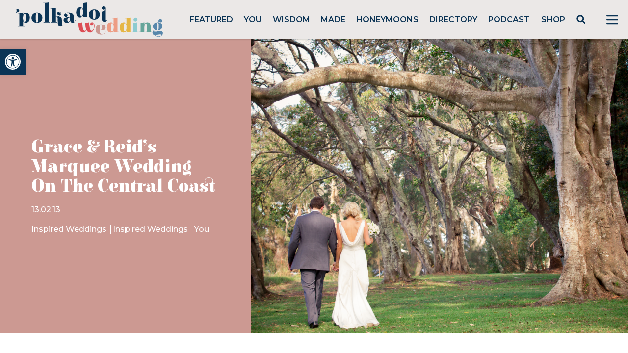

--- FILE ---
content_type: text/html; charset=utf-8
request_url: https://www.google.com/recaptcha/api2/anchor?ar=1&k=6LcQauMZAAAAADOdjzSRcxNyKJga20cWTdsZKu66&co=aHR0cHM6Ly9wb2xrYWRvdHdlZGRpbmcuY29tOjQ0Mw..&hl=en&v=N67nZn4AqZkNcbeMu4prBgzg&theme=light&size=normal&anchor-ms=20000&execute-ms=30000&cb=xenmaw2sgzhf
body_size: 49680
content:
<!DOCTYPE HTML><html dir="ltr" lang="en"><head><meta http-equiv="Content-Type" content="text/html; charset=UTF-8">
<meta http-equiv="X-UA-Compatible" content="IE=edge">
<title>reCAPTCHA</title>
<style type="text/css">
/* cyrillic-ext */
@font-face {
  font-family: 'Roboto';
  font-style: normal;
  font-weight: 400;
  font-stretch: 100%;
  src: url(//fonts.gstatic.com/s/roboto/v48/KFO7CnqEu92Fr1ME7kSn66aGLdTylUAMa3GUBHMdazTgWw.woff2) format('woff2');
  unicode-range: U+0460-052F, U+1C80-1C8A, U+20B4, U+2DE0-2DFF, U+A640-A69F, U+FE2E-FE2F;
}
/* cyrillic */
@font-face {
  font-family: 'Roboto';
  font-style: normal;
  font-weight: 400;
  font-stretch: 100%;
  src: url(//fonts.gstatic.com/s/roboto/v48/KFO7CnqEu92Fr1ME7kSn66aGLdTylUAMa3iUBHMdazTgWw.woff2) format('woff2');
  unicode-range: U+0301, U+0400-045F, U+0490-0491, U+04B0-04B1, U+2116;
}
/* greek-ext */
@font-face {
  font-family: 'Roboto';
  font-style: normal;
  font-weight: 400;
  font-stretch: 100%;
  src: url(//fonts.gstatic.com/s/roboto/v48/KFO7CnqEu92Fr1ME7kSn66aGLdTylUAMa3CUBHMdazTgWw.woff2) format('woff2');
  unicode-range: U+1F00-1FFF;
}
/* greek */
@font-face {
  font-family: 'Roboto';
  font-style: normal;
  font-weight: 400;
  font-stretch: 100%;
  src: url(//fonts.gstatic.com/s/roboto/v48/KFO7CnqEu92Fr1ME7kSn66aGLdTylUAMa3-UBHMdazTgWw.woff2) format('woff2');
  unicode-range: U+0370-0377, U+037A-037F, U+0384-038A, U+038C, U+038E-03A1, U+03A3-03FF;
}
/* math */
@font-face {
  font-family: 'Roboto';
  font-style: normal;
  font-weight: 400;
  font-stretch: 100%;
  src: url(//fonts.gstatic.com/s/roboto/v48/KFO7CnqEu92Fr1ME7kSn66aGLdTylUAMawCUBHMdazTgWw.woff2) format('woff2');
  unicode-range: U+0302-0303, U+0305, U+0307-0308, U+0310, U+0312, U+0315, U+031A, U+0326-0327, U+032C, U+032F-0330, U+0332-0333, U+0338, U+033A, U+0346, U+034D, U+0391-03A1, U+03A3-03A9, U+03B1-03C9, U+03D1, U+03D5-03D6, U+03F0-03F1, U+03F4-03F5, U+2016-2017, U+2034-2038, U+203C, U+2040, U+2043, U+2047, U+2050, U+2057, U+205F, U+2070-2071, U+2074-208E, U+2090-209C, U+20D0-20DC, U+20E1, U+20E5-20EF, U+2100-2112, U+2114-2115, U+2117-2121, U+2123-214F, U+2190, U+2192, U+2194-21AE, U+21B0-21E5, U+21F1-21F2, U+21F4-2211, U+2213-2214, U+2216-22FF, U+2308-230B, U+2310, U+2319, U+231C-2321, U+2336-237A, U+237C, U+2395, U+239B-23B7, U+23D0, U+23DC-23E1, U+2474-2475, U+25AF, U+25B3, U+25B7, U+25BD, U+25C1, U+25CA, U+25CC, U+25FB, U+266D-266F, U+27C0-27FF, U+2900-2AFF, U+2B0E-2B11, U+2B30-2B4C, U+2BFE, U+3030, U+FF5B, U+FF5D, U+1D400-1D7FF, U+1EE00-1EEFF;
}
/* symbols */
@font-face {
  font-family: 'Roboto';
  font-style: normal;
  font-weight: 400;
  font-stretch: 100%;
  src: url(//fonts.gstatic.com/s/roboto/v48/KFO7CnqEu92Fr1ME7kSn66aGLdTylUAMaxKUBHMdazTgWw.woff2) format('woff2');
  unicode-range: U+0001-000C, U+000E-001F, U+007F-009F, U+20DD-20E0, U+20E2-20E4, U+2150-218F, U+2190, U+2192, U+2194-2199, U+21AF, U+21E6-21F0, U+21F3, U+2218-2219, U+2299, U+22C4-22C6, U+2300-243F, U+2440-244A, U+2460-24FF, U+25A0-27BF, U+2800-28FF, U+2921-2922, U+2981, U+29BF, U+29EB, U+2B00-2BFF, U+4DC0-4DFF, U+FFF9-FFFB, U+10140-1018E, U+10190-1019C, U+101A0, U+101D0-101FD, U+102E0-102FB, U+10E60-10E7E, U+1D2C0-1D2D3, U+1D2E0-1D37F, U+1F000-1F0FF, U+1F100-1F1AD, U+1F1E6-1F1FF, U+1F30D-1F30F, U+1F315, U+1F31C, U+1F31E, U+1F320-1F32C, U+1F336, U+1F378, U+1F37D, U+1F382, U+1F393-1F39F, U+1F3A7-1F3A8, U+1F3AC-1F3AF, U+1F3C2, U+1F3C4-1F3C6, U+1F3CA-1F3CE, U+1F3D4-1F3E0, U+1F3ED, U+1F3F1-1F3F3, U+1F3F5-1F3F7, U+1F408, U+1F415, U+1F41F, U+1F426, U+1F43F, U+1F441-1F442, U+1F444, U+1F446-1F449, U+1F44C-1F44E, U+1F453, U+1F46A, U+1F47D, U+1F4A3, U+1F4B0, U+1F4B3, U+1F4B9, U+1F4BB, U+1F4BF, U+1F4C8-1F4CB, U+1F4D6, U+1F4DA, U+1F4DF, U+1F4E3-1F4E6, U+1F4EA-1F4ED, U+1F4F7, U+1F4F9-1F4FB, U+1F4FD-1F4FE, U+1F503, U+1F507-1F50B, U+1F50D, U+1F512-1F513, U+1F53E-1F54A, U+1F54F-1F5FA, U+1F610, U+1F650-1F67F, U+1F687, U+1F68D, U+1F691, U+1F694, U+1F698, U+1F6AD, U+1F6B2, U+1F6B9-1F6BA, U+1F6BC, U+1F6C6-1F6CF, U+1F6D3-1F6D7, U+1F6E0-1F6EA, U+1F6F0-1F6F3, U+1F6F7-1F6FC, U+1F700-1F7FF, U+1F800-1F80B, U+1F810-1F847, U+1F850-1F859, U+1F860-1F887, U+1F890-1F8AD, U+1F8B0-1F8BB, U+1F8C0-1F8C1, U+1F900-1F90B, U+1F93B, U+1F946, U+1F984, U+1F996, U+1F9E9, U+1FA00-1FA6F, U+1FA70-1FA7C, U+1FA80-1FA89, U+1FA8F-1FAC6, U+1FACE-1FADC, U+1FADF-1FAE9, U+1FAF0-1FAF8, U+1FB00-1FBFF;
}
/* vietnamese */
@font-face {
  font-family: 'Roboto';
  font-style: normal;
  font-weight: 400;
  font-stretch: 100%;
  src: url(//fonts.gstatic.com/s/roboto/v48/KFO7CnqEu92Fr1ME7kSn66aGLdTylUAMa3OUBHMdazTgWw.woff2) format('woff2');
  unicode-range: U+0102-0103, U+0110-0111, U+0128-0129, U+0168-0169, U+01A0-01A1, U+01AF-01B0, U+0300-0301, U+0303-0304, U+0308-0309, U+0323, U+0329, U+1EA0-1EF9, U+20AB;
}
/* latin-ext */
@font-face {
  font-family: 'Roboto';
  font-style: normal;
  font-weight: 400;
  font-stretch: 100%;
  src: url(//fonts.gstatic.com/s/roboto/v48/KFO7CnqEu92Fr1ME7kSn66aGLdTylUAMa3KUBHMdazTgWw.woff2) format('woff2');
  unicode-range: U+0100-02BA, U+02BD-02C5, U+02C7-02CC, U+02CE-02D7, U+02DD-02FF, U+0304, U+0308, U+0329, U+1D00-1DBF, U+1E00-1E9F, U+1EF2-1EFF, U+2020, U+20A0-20AB, U+20AD-20C0, U+2113, U+2C60-2C7F, U+A720-A7FF;
}
/* latin */
@font-face {
  font-family: 'Roboto';
  font-style: normal;
  font-weight: 400;
  font-stretch: 100%;
  src: url(//fonts.gstatic.com/s/roboto/v48/KFO7CnqEu92Fr1ME7kSn66aGLdTylUAMa3yUBHMdazQ.woff2) format('woff2');
  unicode-range: U+0000-00FF, U+0131, U+0152-0153, U+02BB-02BC, U+02C6, U+02DA, U+02DC, U+0304, U+0308, U+0329, U+2000-206F, U+20AC, U+2122, U+2191, U+2193, U+2212, U+2215, U+FEFF, U+FFFD;
}
/* cyrillic-ext */
@font-face {
  font-family: 'Roboto';
  font-style: normal;
  font-weight: 500;
  font-stretch: 100%;
  src: url(//fonts.gstatic.com/s/roboto/v48/KFO7CnqEu92Fr1ME7kSn66aGLdTylUAMa3GUBHMdazTgWw.woff2) format('woff2');
  unicode-range: U+0460-052F, U+1C80-1C8A, U+20B4, U+2DE0-2DFF, U+A640-A69F, U+FE2E-FE2F;
}
/* cyrillic */
@font-face {
  font-family: 'Roboto';
  font-style: normal;
  font-weight: 500;
  font-stretch: 100%;
  src: url(//fonts.gstatic.com/s/roboto/v48/KFO7CnqEu92Fr1ME7kSn66aGLdTylUAMa3iUBHMdazTgWw.woff2) format('woff2');
  unicode-range: U+0301, U+0400-045F, U+0490-0491, U+04B0-04B1, U+2116;
}
/* greek-ext */
@font-face {
  font-family: 'Roboto';
  font-style: normal;
  font-weight: 500;
  font-stretch: 100%;
  src: url(//fonts.gstatic.com/s/roboto/v48/KFO7CnqEu92Fr1ME7kSn66aGLdTylUAMa3CUBHMdazTgWw.woff2) format('woff2');
  unicode-range: U+1F00-1FFF;
}
/* greek */
@font-face {
  font-family: 'Roboto';
  font-style: normal;
  font-weight: 500;
  font-stretch: 100%;
  src: url(//fonts.gstatic.com/s/roboto/v48/KFO7CnqEu92Fr1ME7kSn66aGLdTylUAMa3-UBHMdazTgWw.woff2) format('woff2');
  unicode-range: U+0370-0377, U+037A-037F, U+0384-038A, U+038C, U+038E-03A1, U+03A3-03FF;
}
/* math */
@font-face {
  font-family: 'Roboto';
  font-style: normal;
  font-weight: 500;
  font-stretch: 100%;
  src: url(//fonts.gstatic.com/s/roboto/v48/KFO7CnqEu92Fr1ME7kSn66aGLdTylUAMawCUBHMdazTgWw.woff2) format('woff2');
  unicode-range: U+0302-0303, U+0305, U+0307-0308, U+0310, U+0312, U+0315, U+031A, U+0326-0327, U+032C, U+032F-0330, U+0332-0333, U+0338, U+033A, U+0346, U+034D, U+0391-03A1, U+03A3-03A9, U+03B1-03C9, U+03D1, U+03D5-03D6, U+03F0-03F1, U+03F4-03F5, U+2016-2017, U+2034-2038, U+203C, U+2040, U+2043, U+2047, U+2050, U+2057, U+205F, U+2070-2071, U+2074-208E, U+2090-209C, U+20D0-20DC, U+20E1, U+20E5-20EF, U+2100-2112, U+2114-2115, U+2117-2121, U+2123-214F, U+2190, U+2192, U+2194-21AE, U+21B0-21E5, U+21F1-21F2, U+21F4-2211, U+2213-2214, U+2216-22FF, U+2308-230B, U+2310, U+2319, U+231C-2321, U+2336-237A, U+237C, U+2395, U+239B-23B7, U+23D0, U+23DC-23E1, U+2474-2475, U+25AF, U+25B3, U+25B7, U+25BD, U+25C1, U+25CA, U+25CC, U+25FB, U+266D-266F, U+27C0-27FF, U+2900-2AFF, U+2B0E-2B11, U+2B30-2B4C, U+2BFE, U+3030, U+FF5B, U+FF5D, U+1D400-1D7FF, U+1EE00-1EEFF;
}
/* symbols */
@font-face {
  font-family: 'Roboto';
  font-style: normal;
  font-weight: 500;
  font-stretch: 100%;
  src: url(//fonts.gstatic.com/s/roboto/v48/KFO7CnqEu92Fr1ME7kSn66aGLdTylUAMaxKUBHMdazTgWw.woff2) format('woff2');
  unicode-range: U+0001-000C, U+000E-001F, U+007F-009F, U+20DD-20E0, U+20E2-20E4, U+2150-218F, U+2190, U+2192, U+2194-2199, U+21AF, U+21E6-21F0, U+21F3, U+2218-2219, U+2299, U+22C4-22C6, U+2300-243F, U+2440-244A, U+2460-24FF, U+25A0-27BF, U+2800-28FF, U+2921-2922, U+2981, U+29BF, U+29EB, U+2B00-2BFF, U+4DC0-4DFF, U+FFF9-FFFB, U+10140-1018E, U+10190-1019C, U+101A0, U+101D0-101FD, U+102E0-102FB, U+10E60-10E7E, U+1D2C0-1D2D3, U+1D2E0-1D37F, U+1F000-1F0FF, U+1F100-1F1AD, U+1F1E6-1F1FF, U+1F30D-1F30F, U+1F315, U+1F31C, U+1F31E, U+1F320-1F32C, U+1F336, U+1F378, U+1F37D, U+1F382, U+1F393-1F39F, U+1F3A7-1F3A8, U+1F3AC-1F3AF, U+1F3C2, U+1F3C4-1F3C6, U+1F3CA-1F3CE, U+1F3D4-1F3E0, U+1F3ED, U+1F3F1-1F3F3, U+1F3F5-1F3F7, U+1F408, U+1F415, U+1F41F, U+1F426, U+1F43F, U+1F441-1F442, U+1F444, U+1F446-1F449, U+1F44C-1F44E, U+1F453, U+1F46A, U+1F47D, U+1F4A3, U+1F4B0, U+1F4B3, U+1F4B9, U+1F4BB, U+1F4BF, U+1F4C8-1F4CB, U+1F4D6, U+1F4DA, U+1F4DF, U+1F4E3-1F4E6, U+1F4EA-1F4ED, U+1F4F7, U+1F4F9-1F4FB, U+1F4FD-1F4FE, U+1F503, U+1F507-1F50B, U+1F50D, U+1F512-1F513, U+1F53E-1F54A, U+1F54F-1F5FA, U+1F610, U+1F650-1F67F, U+1F687, U+1F68D, U+1F691, U+1F694, U+1F698, U+1F6AD, U+1F6B2, U+1F6B9-1F6BA, U+1F6BC, U+1F6C6-1F6CF, U+1F6D3-1F6D7, U+1F6E0-1F6EA, U+1F6F0-1F6F3, U+1F6F7-1F6FC, U+1F700-1F7FF, U+1F800-1F80B, U+1F810-1F847, U+1F850-1F859, U+1F860-1F887, U+1F890-1F8AD, U+1F8B0-1F8BB, U+1F8C0-1F8C1, U+1F900-1F90B, U+1F93B, U+1F946, U+1F984, U+1F996, U+1F9E9, U+1FA00-1FA6F, U+1FA70-1FA7C, U+1FA80-1FA89, U+1FA8F-1FAC6, U+1FACE-1FADC, U+1FADF-1FAE9, U+1FAF0-1FAF8, U+1FB00-1FBFF;
}
/* vietnamese */
@font-face {
  font-family: 'Roboto';
  font-style: normal;
  font-weight: 500;
  font-stretch: 100%;
  src: url(//fonts.gstatic.com/s/roboto/v48/KFO7CnqEu92Fr1ME7kSn66aGLdTylUAMa3OUBHMdazTgWw.woff2) format('woff2');
  unicode-range: U+0102-0103, U+0110-0111, U+0128-0129, U+0168-0169, U+01A0-01A1, U+01AF-01B0, U+0300-0301, U+0303-0304, U+0308-0309, U+0323, U+0329, U+1EA0-1EF9, U+20AB;
}
/* latin-ext */
@font-face {
  font-family: 'Roboto';
  font-style: normal;
  font-weight: 500;
  font-stretch: 100%;
  src: url(//fonts.gstatic.com/s/roboto/v48/KFO7CnqEu92Fr1ME7kSn66aGLdTylUAMa3KUBHMdazTgWw.woff2) format('woff2');
  unicode-range: U+0100-02BA, U+02BD-02C5, U+02C7-02CC, U+02CE-02D7, U+02DD-02FF, U+0304, U+0308, U+0329, U+1D00-1DBF, U+1E00-1E9F, U+1EF2-1EFF, U+2020, U+20A0-20AB, U+20AD-20C0, U+2113, U+2C60-2C7F, U+A720-A7FF;
}
/* latin */
@font-face {
  font-family: 'Roboto';
  font-style: normal;
  font-weight: 500;
  font-stretch: 100%;
  src: url(//fonts.gstatic.com/s/roboto/v48/KFO7CnqEu92Fr1ME7kSn66aGLdTylUAMa3yUBHMdazQ.woff2) format('woff2');
  unicode-range: U+0000-00FF, U+0131, U+0152-0153, U+02BB-02BC, U+02C6, U+02DA, U+02DC, U+0304, U+0308, U+0329, U+2000-206F, U+20AC, U+2122, U+2191, U+2193, U+2212, U+2215, U+FEFF, U+FFFD;
}
/* cyrillic-ext */
@font-face {
  font-family: 'Roboto';
  font-style: normal;
  font-weight: 900;
  font-stretch: 100%;
  src: url(//fonts.gstatic.com/s/roboto/v48/KFO7CnqEu92Fr1ME7kSn66aGLdTylUAMa3GUBHMdazTgWw.woff2) format('woff2');
  unicode-range: U+0460-052F, U+1C80-1C8A, U+20B4, U+2DE0-2DFF, U+A640-A69F, U+FE2E-FE2F;
}
/* cyrillic */
@font-face {
  font-family: 'Roboto';
  font-style: normal;
  font-weight: 900;
  font-stretch: 100%;
  src: url(//fonts.gstatic.com/s/roboto/v48/KFO7CnqEu92Fr1ME7kSn66aGLdTylUAMa3iUBHMdazTgWw.woff2) format('woff2');
  unicode-range: U+0301, U+0400-045F, U+0490-0491, U+04B0-04B1, U+2116;
}
/* greek-ext */
@font-face {
  font-family: 'Roboto';
  font-style: normal;
  font-weight: 900;
  font-stretch: 100%;
  src: url(//fonts.gstatic.com/s/roboto/v48/KFO7CnqEu92Fr1ME7kSn66aGLdTylUAMa3CUBHMdazTgWw.woff2) format('woff2');
  unicode-range: U+1F00-1FFF;
}
/* greek */
@font-face {
  font-family: 'Roboto';
  font-style: normal;
  font-weight: 900;
  font-stretch: 100%;
  src: url(//fonts.gstatic.com/s/roboto/v48/KFO7CnqEu92Fr1ME7kSn66aGLdTylUAMa3-UBHMdazTgWw.woff2) format('woff2');
  unicode-range: U+0370-0377, U+037A-037F, U+0384-038A, U+038C, U+038E-03A1, U+03A3-03FF;
}
/* math */
@font-face {
  font-family: 'Roboto';
  font-style: normal;
  font-weight: 900;
  font-stretch: 100%;
  src: url(//fonts.gstatic.com/s/roboto/v48/KFO7CnqEu92Fr1ME7kSn66aGLdTylUAMawCUBHMdazTgWw.woff2) format('woff2');
  unicode-range: U+0302-0303, U+0305, U+0307-0308, U+0310, U+0312, U+0315, U+031A, U+0326-0327, U+032C, U+032F-0330, U+0332-0333, U+0338, U+033A, U+0346, U+034D, U+0391-03A1, U+03A3-03A9, U+03B1-03C9, U+03D1, U+03D5-03D6, U+03F0-03F1, U+03F4-03F5, U+2016-2017, U+2034-2038, U+203C, U+2040, U+2043, U+2047, U+2050, U+2057, U+205F, U+2070-2071, U+2074-208E, U+2090-209C, U+20D0-20DC, U+20E1, U+20E5-20EF, U+2100-2112, U+2114-2115, U+2117-2121, U+2123-214F, U+2190, U+2192, U+2194-21AE, U+21B0-21E5, U+21F1-21F2, U+21F4-2211, U+2213-2214, U+2216-22FF, U+2308-230B, U+2310, U+2319, U+231C-2321, U+2336-237A, U+237C, U+2395, U+239B-23B7, U+23D0, U+23DC-23E1, U+2474-2475, U+25AF, U+25B3, U+25B7, U+25BD, U+25C1, U+25CA, U+25CC, U+25FB, U+266D-266F, U+27C0-27FF, U+2900-2AFF, U+2B0E-2B11, U+2B30-2B4C, U+2BFE, U+3030, U+FF5B, U+FF5D, U+1D400-1D7FF, U+1EE00-1EEFF;
}
/* symbols */
@font-face {
  font-family: 'Roboto';
  font-style: normal;
  font-weight: 900;
  font-stretch: 100%;
  src: url(//fonts.gstatic.com/s/roboto/v48/KFO7CnqEu92Fr1ME7kSn66aGLdTylUAMaxKUBHMdazTgWw.woff2) format('woff2');
  unicode-range: U+0001-000C, U+000E-001F, U+007F-009F, U+20DD-20E0, U+20E2-20E4, U+2150-218F, U+2190, U+2192, U+2194-2199, U+21AF, U+21E6-21F0, U+21F3, U+2218-2219, U+2299, U+22C4-22C6, U+2300-243F, U+2440-244A, U+2460-24FF, U+25A0-27BF, U+2800-28FF, U+2921-2922, U+2981, U+29BF, U+29EB, U+2B00-2BFF, U+4DC0-4DFF, U+FFF9-FFFB, U+10140-1018E, U+10190-1019C, U+101A0, U+101D0-101FD, U+102E0-102FB, U+10E60-10E7E, U+1D2C0-1D2D3, U+1D2E0-1D37F, U+1F000-1F0FF, U+1F100-1F1AD, U+1F1E6-1F1FF, U+1F30D-1F30F, U+1F315, U+1F31C, U+1F31E, U+1F320-1F32C, U+1F336, U+1F378, U+1F37D, U+1F382, U+1F393-1F39F, U+1F3A7-1F3A8, U+1F3AC-1F3AF, U+1F3C2, U+1F3C4-1F3C6, U+1F3CA-1F3CE, U+1F3D4-1F3E0, U+1F3ED, U+1F3F1-1F3F3, U+1F3F5-1F3F7, U+1F408, U+1F415, U+1F41F, U+1F426, U+1F43F, U+1F441-1F442, U+1F444, U+1F446-1F449, U+1F44C-1F44E, U+1F453, U+1F46A, U+1F47D, U+1F4A3, U+1F4B0, U+1F4B3, U+1F4B9, U+1F4BB, U+1F4BF, U+1F4C8-1F4CB, U+1F4D6, U+1F4DA, U+1F4DF, U+1F4E3-1F4E6, U+1F4EA-1F4ED, U+1F4F7, U+1F4F9-1F4FB, U+1F4FD-1F4FE, U+1F503, U+1F507-1F50B, U+1F50D, U+1F512-1F513, U+1F53E-1F54A, U+1F54F-1F5FA, U+1F610, U+1F650-1F67F, U+1F687, U+1F68D, U+1F691, U+1F694, U+1F698, U+1F6AD, U+1F6B2, U+1F6B9-1F6BA, U+1F6BC, U+1F6C6-1F6CF, U+1F6D3-1F6D7, U+1F6E0-1F6EA, U+1F6F0-1F6F3, U+1F6F7-1F6FC, U+1F700-1F7FF, U+1F800-1F80B, U+1F810-1F847, U+1F850-1F859, U+1F860-1F887, U+1F890-1F8AD, U+1F8B0-1F8BB, U+1F8C0-1F8C1, U+1F900-1F90B, U+1F93B, U+1F946, U+1F984, U+1F996, U+1F9E9, U+1FA00-1FA6F, U+1FA70-1FA7C, U+1FA80-1FA89, U+1FA8F-1FAC6, U+1FACE-1FADC, U+1FADF-1FAE9, U+1FAF0-1FAF8, U+1FB00-1FBFF;
}
/* vietnamese */
@font-face {
  font-family: 'Roboto';
  font-style: normal;
  font-weight: 900;
  font-stretch: 100%;
  src: url(//fonts.gstatic.com/s/roboto/v48/KFO7CnqEu92Fr1ME7kSn66aGLdTylUAMa3OUBHMdazTgWw.woff2) format('woff2');
  unicode-range: U+0102-0103, U+0110-0111, U+0128-0129, U+0168-0169, U+01A0-01A1, U+01AF-01B0, U+0300-0301, U+0303-0304, U+0308-0309, U+0323, U+0329, U+1EA0-1EF9, U+20AB;
}
/* latin-ext */
@font-face {
  font-family: 'Roboto';
  font-style: normal;
  font-weight: 900;
  font-stretch: 100%;
  src: url(//fonts.gstatic.com/s/roboto/v48/KFO7CnqEu92Fr1ME7kSn66aGLdTylUAMa3KUBHMdazTgWw.woff2) format('woff2');
  unicode-range: U+0100-02BA, U+02BD-02C5, U+02C7-02CC, U+02CE-02D7, U+02DD-02FF, U+0304, U+0308, U+0329, U+1D00-1DBF, U+1E00-1E9F, U+1EF2-1EFF, U+2020, U+20A0-20AB, U+20AD-20C0, U+2113, U+2C60-2C7F, U+A720-A7FF;
}
/* latin */
@font-face {
  font-family: 'Roboto';
  font-style: normal;
  font-weight: 900;
  font-stretch: 100%;
  src: url(//fonts.gstatic.com/s/roboto/v48/KFO7CnqEu92Fr1ME7kSn66aGLdTylUAMa3yUBHMdazQ.woff2) format('woff2');
  unicode-range: U+0000-00FF, U+0131, U+0152-0153, U+02BB-02BC, U+02C6, U+02DA, U+02DC, U+0304, U+0308, U+0329, U+2000-206F, U+20AC, U+2122, U+2191, U+2193, U+2212, U+2215, U+FEFF, U+FFFD;
}

</style>
<link rel="stylesheet" type="text/css" href="https://www.gstatic.com/recaptcha/releases/N67nZn4AqZkNcbeMu4prBgzg/styles__ltr.css">
<script nonce="jNC6RCxCw47XE47lEbtqIg" type="text/javascript">window['__recaptcha_api'] = 'https://www.google.com/recaptcha/api2/';</script>
<script type="text/javascript" src="https://www.gstatic.com/recaptcha/releases/N67nZn4AqZkNcbeMu4prBgzg/recaptcha__en.js" nonce="jNC6RCxCw47XE47lEbtqIg">
      
    </script></head>
<body><div id="rc-anchor-alert" class="rc-anchor-alert"></div>
<input type="hidden" id="recaptcha-token" value="[base64]">
<script type="text/javascript" nonce="jNC6RCxCw47XE47lEbtqIg">
      recaptcha.anchor.Main.init("[\x22ainput\x22,[\x22bgdata\x22,\x22\x22,\[base64]/[base64]/[base64]/[base64]/[base64]/[base64]/KGcoTywyNTMsTy5PKSxVRyhPLEMpKTpnKE8sMjUzLEMpLE8pKSxsKSksTykpfSxieT1mdW5jdGlvbihDLE8sdSxsKXtmb3IobD0odT1SKEMpLDApO08+MDtPLS0pbD1sPDw4fFooQyk7ZyhDLHUsbCl9LFVHPWZ1bmN0aW9uKEMsTyl7Qy5pLmxlbmd0aD4xMDQ/[base64]/[base64]/[base64]/[base64]/[base64]/[base64]/[base64]\\u003d\x22,\[base64]\\u003d\\u003d\x22,\x22DMOaW2DCksK6Z2bCrkFSWcO/HsKmwofDoMKnfsKOOsOxE3RQwpbCisKawr/[base64]/R8O9w5p+w7TDv8KGwoPCgcKUw5jCuGVJUiwGBCViQx1tw5HCn8KZAcOnbyDCt2jDiMOHwr/DmzLDo8K/[base64]/wqpPVibDj8OxfsObKB7DsShxGEbDuVfCmMOsasOtLzYwcWvDtcODwqfDsS/CojgvwqrCgCHCjMKdw4vDtcOGGMOWw5bDtsKqfwwqMcKQw4zDp01Ww5/DvE3DksKFNFDDm0NTWUUmw5vCu3fCnsKnwpDDmUpvwoEBw4VpwqcPSF/DgC/Du8KMw4/DvsK/XsKqYHZ4bgjDvsKNETXDi0sDwrXCvm5Cw6odB1RsdDVcwrPCpMKULwMmwonCgndUw44PwpXCnsODdQrDkcKuwpPChVTDjRV4w4nCjMKTOcKTwonCncOZw5BCwpJ1E8OZBcK9PcOVwovCv8KXw6HDiUTCtS7DvMOWZMKkw77Ci8K/TsOswqglXjLCkRXDmmVawo3Cph9bwr7DtMOHIMOoZ8ODDifDk2TCncOzCsObwq9hw4rCp8KrwqLDtRs9IMOSAHjCgWrCn3vCvnTDqlcNwrcTPMKJw4zDicKUwp5WaELCuU1ICEjDlcOuRMKMZjt/w4UUU8OeX8OTwprCo8OnFgPDgsKhwpfDvxlLwqHCr8O7KMOcXsO/NCDCpMOTR8ODfzIDw7sewojCv8OlLcOiEsOdwo/Cnh/Cm187w4LDghbDjCN6wprClh4Qw7ZnZH0Tw4kRw7tZJmvDhRnCmMKZw7LCtF/[base64]/Dhi3DmRHCizM0w5/DuExgRGkxc8K3ZTQ5ASPCuMK0bUANaMKYHsOOwqQCw6YTWsKFfVoqwoXCmMKDFDjDlMK6IcKAw5wLwqUEdCNxwrTCnz3DhzZpw5t2w64YBsOTw51PcC/CncOJVGQEw67DgMKbw7/[base64]/CicO7KCvDrMOLwrvDqT9ALHXCkMOuwo1hcsKGw4IxwrosIsOjaA4+N8ODw61LWn1nw69obsOowoshwoNkPcOEaQ7DnMOcw64Gw6vCusOQDcKUwoRzSMKoY1fDvTrCp3/[base64]/[base64]/Cv0okw7ULAGZOSCcSI8KQacK6A8K8cMOuUyYtwqkYwrLCisKLMcOyVMOxwrF8HsOWwpsrw63ChMOkwpVww58/woPDrzElTwXDmcO0UsKSwoPDksK6H8KbXMOkAUjDi8K1w53CsztRwqbDksKeBMOvw6w2K8OUw5/[base64]/[base64]/CtMOww57ChwDDhmBew73DmQ8Yw78Zw5nCnMOlFj7Cn8Ofw4VxwpnChGAxXBTCj3LDucK3w6zCqsK6GMKtw6VgBsOxw4HCoMOwADfDq13ClDdPw4jCgDLCu8O8WQlAekfCg8O9G8KMdATDhzbCrcOvwpsSwr/ChiXDg0BNw4HDoTrCvhfDpsOnZsKUwpLDvngXYkHDuWgTJcOifMOGfwArD0HDjUg6QEbDkBwCw4stwovCtcORecKswrbCrsO1wq/ClHJeLMKERkTDrS4nw5jCmcKeSnwZRMKlwqQbw4QpEyPDosK5UsKLZWvCjWHCp8K3w7dKB3cAdnFEw4FCwohPwpjDpcKjw6zCjj3ClytVDsKiwpY5DjbChcOvwq5uCy1JwpAwc8KHLy3DqCEYw5/[base64]/ChsK4dcKFwpvCn39Ww6LClV7Cj8KXXMKpf8Kewog5DcOjIcKow4JzfMOmw7zCqsKUAUB9w7B6DsKVwpR9w7wnwrnDkR/[base64]/CjcK4w6HDtScKAkFrwrJPO8KowrALw67DmzDDi1DCv2peCT3CuMKUwpfDp8O/UQbDolDCoWPDuRbCm8K6esKBDcKuwpBUA8Ofw5Z+Q8OuwoohYMK0w4RucC1IS2XCt8OmIhzCjwfDiGjDhzPCoElhGsKvZQgzw7rDqcK3w7w6wrZXMsKiXjfCpz/CmsKswqlqRlnCjcOfwrwiScO+wojDssOnbcOKwpfCvwcMwo7DrWlAP8O+w4zClMKJJsKdAcOAw7s9dcKYw4deecOlwqTDvTvCm8KwFljCvcKvQcO+N8KFw73DvcOIdRvDpMO5wobCn8OgbsKawoHDocOCw5tZwqolETsCw59gagI+egvDnn/DusOaNsKxXsKBw7k7CsK6FMK9w6IqwrjCiMKew5XCsRPDtcOMYMKsbh9FfhHDk8OhMsOvw4/Ds8KewoZow7DDkxMpB0jCk3YcXwc/[base64]/w45cwpBUFFLCpTrDicK7wqVLB8OxwprCvMOAUSgcw4d/aA4cw5MyEMKSw7hkwqp6wrIReMKtBsKKwrRNfjBTCl3CoBJOKGXDlMKSF8K1EcOYEMK0KUU4w64ffgbDuFLCjMK+wrjDosOjw6xCAgXCqsOnFVXDkQNjOFxeK8KGBMKcW8Kww5rCjD/DmMObw7/CpkAaEX5Uw6DDk8KkKcO2bcKYw5s/wqbCp8KgUsKAwpQFwqfDgywcMDhTw7/DsxYNKsOrw64iwo/DhsOYSGpGBsKEYSvCrmLDjsO2IMKrETXCg8KIwprDphfCqsK/QhUKw5ltXzfCoGVbwpZyK8K2wqRJJcOXADfCu15mwp55wrfDv3IrwqJ2CcKaXwzCm1TDr05ce1VOwoVHwqbCu3dpwop7w606YwfCqsKPEsOswpHCkxJyZAdcEhXDp8Ocw5DDucKUw4x2JsO9c018wo3DqilBw4XDicKLBCvCvsKWwq0cZH/CmxpJw5QEwpnClHIOUcKzTmZ0w6gsBsKZwqMowqhafcOwecO3w6JfLxLDuHfDqMKTJcKoJcKWLsK1w4/CisKOwrw0w4XCt24Mw7bDgDfCv3NRw4EQLsKZLhzCh8OGwrjDisOpb8KPD8ONSlMAwrVEw7tTUMOqwpjCkjbDqiJ/bcONBsOnw7XCk8KUwq7Du8K+wqfClcOcUcOoeF0gNcOkcUzCksO+wqoWOB1PLi7DhMOrwpvDoywew695wrlRUArCpcKww6LCuMK7w7xHMsKHw7XDiirDgcOwRTwFw4fDrXwPRMKvwrMPwqdgCcKPeh1afhdXw75Bw5jCgAY6w4HDicK+DnrCm8O6w5vDu8OUwp/[base64]/cMO+RSbDvsKgwr5LfcOxw7/[base64]/CiR/DjRXCok7CqMOvLcKCw4BWwq7CrcKkCcOZDyUIFsK/VBBvVsO/OcKRUMOXMsOdw4HDiG/[base64]/[base64]/Ch8KsFcO8wpNafggzYSXDksOACAzCscOZJnplwovClnh2w6vDhcO1WcOJw7rCmsO6VG8ZKMOvwo8EXsOXcG8nI8Obw7PCqcOEw7fCg8KrN8KSwrYDM8KSwrHCnDPDgcOYcHnDti0fwqFOwoDCk8O/wq5WY2DDucO/IhZ9IEM+woXDulMww5PDtsKnRcOZBnJ1wpAfF8Kgw5LCj8OowqrCvsK9RV8kDSJZFU8ZwqTDrm9BcMO3wpkCwoY/A8KNHsK0AsKiw5bDi8KJK8OfwrLCu8Khw4ARwpMzw7YGasKneyRuwrnDlMOQwoHCn8OAwrbDvHLCuS7DncOLwqROwqnCkMKGbMKFwrl4dcOzw7vCplkeIcKkwroAw54twr/DhcKFwo9hD8KhfsK0wqfDnT/CiS3Dkyd1HgZ/[base64]/DWklwpzCosKlw4/Dq8Kyw4nDhn1AE8KHw5XCu8K7BU9mw7LCsnhqw5vDpxZWw4nCjMKHVn7DmEfCssK7GRhvw4bCu8OAw4INwrLDgcOMwqwqwq7CsMODLkppQgJVdsO4w57DgV4Zw6QhHErDrMOfeMOXAcOhUyVrwpjDmztSwrbDixnCt8Oww5UVY8Okwq5XTsKiScKzw5oLwpHDlMKVBw/CkMKJw5vDr8Owwo7CssKFWW07w709V27CrsKbwrrCocKzw7XCisOuw5XCti7DgGZYwrHDv8K6PAtHUi3Djj4uwqXCnsKKwpzDq3LCusKsw5Fhw5LCu8K+w55PSMOXwoXCpwzDlzbDiXlDfgrCi34+cTAbwrxvVsO9VD0iSAjDmMKcw45zw6Jqw53DmR/DlkrDh8KVwpvCscK/[base64]/Ck090wqzDp2QkUMOfwqbCjcKGwodrw4dLwoHDssKzwpTDi8ONCcK/w7rDvMOtw6EpRjPClsKow43Ch8O+HGXCs8OzwpzDgsOKASXDojoMwpdOIMKEwonDmj5rw4YtCcO+aScsUnY7wpHDoGBwKMORNMOABGIfC0ZQN8ODwrLCv8K+bcKTBix2XUnCjCQwUDfCsMOZwqnClFzCslnDicONwrbCjRbDhjrCjsOPDsOkOsKLw5vCr8K/GcONQcOOw7/DhB7CuEfChlE9w4rCi8ONGQREw7HDlR5vwr0rw6piwodtDHMqwo0hw6tSeQ9gTE/DpErDi8OfdT1gwq4ERlfCgXA+esKAGMO0wqnCpAfClsKJwobCq8OVR8OgQBvCnBRvw6zDmnbDs8OZw4sxworCpsK2NCXCrBIaworCsjl+L07Dn8O0wotfw6HDnjgdEsK3w4c1wqzDmsKJwrjDhUEYwpLDscKPwqJ1wp9GKcOMw4rCg8KKFMOoEsK/woDCosKnw5JAw4bCvcKUw4lUVcOyYsOZBcKDw7bChGHCnMOQIQ/[base64]/[base64]/w6TCjiHCqMKfwq3DgTjCgsKdw5fDkcOmGEnDk8K6MsOEwq4oG8KpXcOpT8KIGXBSwpE+VMOsNWXDgW7DsnbCi8OoRAzCjETDtsOXwozDhF7CiMOowrQIPHApwrBWw4YZwpfCvsKeUsK/DcKeOTbCvMKtTsKGThNPwo3DuMKWwo3Dm8Kzw53DrcKQw4FNwqHCpcOUUsOiFsO/w5dOwp4swqAhEkXDn8OSd8OCw786w4B2wrQTKiVCw79ew6FWVMOYDHgdwq3Dn8Opwq/Dj8K3fl/DuCvDsXrDrkLCvcKKC8OBMhbDt8O4LsKpw4tWHwjDuFrDhznCpT06wq/CvhlOwq3CgcKswoR2woZfBXPDr8KWwpsNWFwBdcKAwpfDs8KBd8KQIMOuwq5hbcKMw6jDssKtURwow6rDswZVUk5bw4/CvMOjKsOBTw7Csgxuwq1MGHHDuMOlwo5BJhxtD8K1wrYbZ8OWDsKawqc1w5JhYGLDnGVbwozCo8K9Gkgaw5I/woILUcKCw5XClFLDscOoZcOGwqfCrwRKFkTDqMOkwrLDumnDq2Vlw49pNTLCi8OdwqthScKvPcOkGX9Qw57DngASw7gAWXfDl8OJJUdIw7F9w4bCu8OVw64xwqnCisOmccK7woIicgFWKToJXsO/JcK0wo84woVZw68VaMKsaQ5kVz06w4bCqS3DkMOeVRcaajoMw7PCrFNySkFWDlvDmUrDlz4sfkIHwqjDnQ/CmjJeYzgKV1UaFMKvw7cifAPDr8K9woIowowqQMOYC8KDEgFTIMOiw58BwrVRwoPCuMOLWMKXJXTDqsKuCcKOwrHCqzxYw5jDrWzCoBbCpsO0w5/DmsKQwocbw7RuACVJw5InegY6wr/[base64]/Du8OJwodJw7/DtMOJwqnCihR4UWVOwro7wofDngImw41gw7QIw7bDh8KqXMKHV8ORwpPCtcKAwr3Co2NBwqzCjsOXQSMCNcOYNTTDoS7ChCXCh8KEccK/w4bDocOnUlTCvcKew7Y8OsKWw43DnFHCicKqLlPCj2rCl1/Crm7DisKdw7lRw6bCgTPCmlkTwoUCw5hQMMK8YsOmw5JZwr1swp/DjUrCt0USw6DDtQnCl0nDnhcHwp3DrcKaw4NZbS/DlDzCgMKdw7ETw5XDl8KTwq/ChWDCrcOKwpzCs8OKw6NLViLCtn3DgD8CChnDjx94w600w5jCpkHClErDrsK/[base64]/CjQxdHcKsZsKDw6VBw5QhDcO+YiwSD1DCuAvDoMOxwpfDpEFbw7zDslPDhcKdTGnDmcO4DMOTw5ACJW/CpGUFBGHDosKLdsOSwoB5wpN5BRJQwozClsKmAsKDwqRawqbCq8K+DMO/WyIwwoI8ccKFwojCphLCisOMNMOIS2LDomlTD8OLwoAZw4zDmsOAC0dBJWB8wrtjw6sNG8K2w58xwqDDpmRbwqjCvlBcwo/CrBN4FMOgw7TDt8KOw7rDpgpdHUbCpcOoTHB5d8KkBQLCu2zCoMOOX1bCiHc4CVvDpzrCusOHwpzDkMOCM2zCm3sfwrTDnXgTworClMO4wp9dwq3Co3NsYk3DpcOVw4l3DMOjw7LDn0zDt8OidC7Cg3Nwwr3CgMKzwognwrg+bMK9UGkMDcKAwp1SYsKcbcKgwq/DusOBw5nDhD1wJsKnbcK2cQnCgVkXwqICwokLHsOMwr3CmybCmWJ0eMKUSsK8wpIGF20HGSgyd8KWwq3Cph/DuMKWwo3CnAINCAcRfUtYw4FUwp/[base64]/G1R0w494AStFw5M5w7HDjsOIw5RfYcKFw7tdJmpqVVzDmsK5MMOpesOtTyRswowGKsKSHEpAwqEOw48fw6/[base64]/DrQwZw4rCp8OcwrnDlMKnOCI1woZAw6nCvCwzMsKcw43Cpks9wqp+w5FqVcOmwq3DgEw2aBZHCcKJesOVwpM4BsOJX3XDjsKvJ8OQDsO5wp8nZMOdTcKzw6xyTSzCgybDlBN7w7tPWFDDqcKmSsKGwpgZaMKFEMKWZlbCkcOhZ8KHw7DCjcKCZUl0wrt/wpHDnVEawrzDkRRwwpHCocK4EGdfIjgedsO2EjjCsx9+fiFIBRzDvXTCr8OkB2x6w4ZmGsKSAcKOD8K0wq5rwrDCuXofGlnCnxldDhl2w6R9VQfCqsK7ME/[base64]/Ciyh9wovDth9TQsO1w4sxB1gHwobDjcO8I8KfASonNV7DscKww55Bw4HDgWbClGvDgjnDoW5ewpPDssOpw5EUL8Ogw4/[base64]/Cq3TCrcOPw5PDqsOkTBk/ecOfQhvCk8KEwo5BwrjCusOtOcKdwqLClMOLw6MJQcKJw5QMRTvCkxUbe8O5w6PCv8Ovw4kZf2DDuAPDi8OrZ3zDuzF6QsKDA2fDocOQDMO5RMKowrZYBsO9w4PChcO1wp/DtSN8JRPDiSc1w7ZLw7wIWcKmwp/CucK0w6gUw5DCuTspwpTCnsKrwpjDn0IrwoR1wrdSBcKlw6fCow7CkV/DgcOjacKUw6TDj8K8C8OZwoPDhcOlw5sew4dKSGrDm8KYQARMw5PCicOBwqTCt8KkwqUJwofDp8O0woQJw53ClsOnwpfCl8ONTgQebATDmcKgM8KDZ2rDjjwzKnfCoQVOw7fCsTbDi8OuwrgrwoAxeEJNUcKOw7wPA3V6wqrCljAGw7bDqcOJdDdRwoI5w4/DnsO1HcKmw4XDt3kLw6/CgsO4KlXCrsK2w7TClwUHKXxvw5xVKMK5UgfCln7Dt8K8DMK5AcKmwoTCmw/CrcOUQcKkwrPDgcKyDsOEw4xtw5rCnxNZYsKMwpZMOHfDp2bDi8KZwpzDoMO+wqtuwr3CnW9/PcOew6Z6wqRhwqhPw5DCo8KVBcOOwpjDt8KPfEgWHC7Dk09xCcKgwrcheGkWWUzCt2nCtMOPwqE0aMOAw6VPWcOYw4TDq8KrU8K1wqhGwq5cwpXCo2nCpDPDvcOZBcKlKMKGwpnDmURdbisQworCmcKBfcOQwqghOMO/YBXCh8K/w4TDlgHCnMKvw4DCqcOsT8OQcCYMQ8KXHTIvwqhcw4HDnzt8wpVUw48XQwPDkcKmw7wkN8K8wo/[base64]/ChcK5wrRjScOUeMOcRMO4wpDCoMOKAWFYwpFvw4tFwprDk03Dg8KGTcOlw5/DiXlYwolAw54wwq0Dw6HDvEDDvynCuU8Owr/CgcOHw5jCiljDrsOmwqPCuFbCnRrCuyjDjcOdeEPDowXDqMOMwpnCm8K2GsK4RsKHLMOyAMK2w6zCrMOUwpfCumgnJCoDUjNLdcKDJMOGw7TDq8KpwotBwqnDuEk2PsKLFSxUI8OaU0gVw4EzwqE5LcKResOzEcKYbMOcL8Kgw5ZWIn/DtcOMw74gfcKwwqxow5HCs17Cu8OSw6/CrsKrw5fDpcO8w7sVwo1FesO2wrtSSBLDq8OrN8KQwq8iwrjCrn/DlcK4wpXDmn3Ci8OVaB8awprDuRkwAiZteUppezJaw7fDnltvJ8OSQMKyEBMkesKWw5rDjU1GWF/CgyFmfnszKXnDvzzDtCfCl0DCmcKoBcOsbcOpFsKpH8OwTm40CB9fWsK0DnA+w7fClMOnQMKNwqBsw5MCw5/DisOFwrstw5bDjm7CnMOUdsKcw4VlIhJWORHCl2kzAw/DiR3DpWYDwp4+w4rCsBw+csKXHMORVcK7w6LDsnonDU3CksK2wp0ow6l6wrLChcKPw4YXRVR1H8KvRsOVwqZ+w6MdwqdVTMOxw7gRw4x+wr8lw53Dp8O1FcOpcTdIw7/DtMKpP8K0fDXCrcOqwrrCscOtwqJzB8K0wqjCuDzDusKXw4rDvMOQTcOUwofCnsONMMKIwqvDm8OTfMKZwrdBNcKAwo/ClMKuVcKMC8O5ICbDqD86w45qw4XChcKtNcKuw7fDnXhCwobCvMKbw4J3bWjCn8OcVsOrwo3CiCzDqwACwpsqwpELw5BmPC3Ci2FVwpbChMKnVcK2FUbCnMK3woUXw7DDqipAwrpjPArCm07CliVEwqsMwrRjw55If1/CjMK9w6o6RRhhX3YWbnpBa8OEOSgSw58Ww5PCmcO0w4tAHTABw4U4fyhtwovCuMOYL3fDkgo+G8OhUnx5IsOcw6rDpMK/woA5G8OfRGIiRcK3UsOZw5slWMKoFCLDp8K9w6fDisOgHsOfcQLDvcKuw4HDvDPDlcKQw51cwpkrwr/DrMOMw4wbamw9GcKnw7gdw4PCsgs/[base64]/CrsKEesOlwr7DkGTDtcKqasKAVcKlw71Xw7TDkh5Ww6fDvMOpw6/[base64]/CuMOFOMOjw4J4aQXDusOyLcOAw5E4w5YDw4TDjsOUwpwywpjDncOAw6hnwpPCvsOtwoPCisK/w5cHL1DCicOLBMOmwpnDu1Rww7PDnlZnw7s8w6UHIMKWwrcGw5Rew5rClQxhw5HChcOnRlPCvjMkHxELw5RRGsKud1YAw49gw67DqMOvA8KfQcO1ODXCgMK/[base64]/w4c0w71QwpBVIsOxw5AxFcKVwoR+wq3CncOjR3QnBTDCnjZ/wqTCusKnGUQ2w7lvFMO6wpfDv0vDgGYyw7cwT8OhPsKLfSrCvAfCicK4worDr8KzRDMYS0huw4Q/w6EFw7HCucOTNxHDvMKAw5dYaB9Fw6Qdw53ClMOiw5IuN8OpwoHDlhzDoTVZAMOGwosnL8O7dmjDosKLwrYiwqvDgMOAWBLChcKSwqgMwphxw5/Cjg13YcKRTyQ0G23CtsKIBzMNwp/DisKFGMOPw6/CrzY0IsK2ZMObw5zCknIHbHXCjGJyZcK5CMKNw6JPPSjCisOhNjBAWQpRST0UScOxYmvDvW/[base64]/[base64]/LcKzTzVtbgXDlnbCl3lMw5nDk8OSwohkeV3CjnxkScKyw6rCom/CunDDmsOaaMK8wpNHGMKmN28Kw6FgG8O2dx18wqjCoWsqIHlYw7HCv08gwphnwr0TYVAufMKiw51Nw4hxdcKPw50HEMK9BMKgLF/DvcKBRQETwrrDnsO7QVwZFRDCrMOew6tlCTogw7cIwozDvsKcKMObw6kzwpbDglXDssO0wq/DgcOyfMOCBMO8w5nCmcKsScK6YcKNwqvDmx3DqWnCtlVWEifDh8O+wrbDj2nCr8OWwpB8w6TCmVUYw5HDuQwcX8K6f1/DlkrDiCvDkzDCm8Kow5EfR8K3ScOfEsKNF8OAwoHDiMK7w5ZEw7BZw4pldkXDimjCnMKjM8OBw5skw6PDuEzDr8O7ACsZN8OJKcKcPmvCosOjZTkdGsOdwoEUME7DnUtnwoYDMcKePnBtw6/DmlfCjMOVw4JrHcO9wqjCiV8gw6h+d8OfNjLCkEXDmnUXSV/CtMOCw5/DniJTR2VJJ8KDwpEDwo5vw4DDgmozJyHCjDLDt8KKGQHDqsOwwqM1w5YUwqs/woRCfcK6a2hGRMOhwqjCg20/w7jDssOKwo9sb8K9d8OVw5ghwqHCjQfCscKSw5vCn8OywrpXw7jDkcKZQRh4w5HCrMKBw7QZVcOPZxpAw7QvUzfDhsOIwooAAMOkXA9pw5XCmytsXmVaFsOzwrvCsmtIw55yIMKrAsKmw47DoUXCsWrCuMO8V8ONaDrCv8K4wp3CmFYqwq5Mw7Y7d8KPw4Y4ck/DpG0MR2BKEcOUwpPCkwtSCkQhwqLChcKec8Onw53DuFnDkBvDtsKRwo1dXGp9wrA/BMK9bMOHw4jCtQUHQcOqw4BPb8Ouw7fDkE/DpGvCrXYvX8OXw48ewr1ZwqZ/UlXCmsOdVV8BT8KCXkJ4wqQBMk7CicKKwpM0asORwrAiwoHCg8Kcwpo2w5vChx3Cj8Kxwpdxw4LDmMK8wrNfwrMDb8KTI8K7NSJZwp/DicO7w7fCqU/DtCYDwqrCjWkaPMOwAGAVwowJw4BISCHDu2lfwrBCwpbCosKowrXCkl9pJMKRw5HCoMKNGcO/EcOWw6sVw6XCn8OKacOARsOudsKARjDCqSd3w7jDvsKnw4HDhz7Ci8Kgw4xpAFDDh299w49+ZQnCrSzCv8OIBF18TcKCOcKdwqLCvn9nw5TCtiXDvUbDpMKewoUwXwnCtcK4RhRzw64fwoE+w6/CtcKJURhOw6fCosKUw54iSTjDvsO6w5HCh2R8w4/[base64]/L8KsHhYgaU3CrMKPdMKew4B/w4LCiEcowps3w4/[base64]/[base64]/wqDCmwDDly4cIcKowqrDvGjCo8OHNznDgDpUwp3Dk8OGwrZmwr4UBcOvwo/DssO2JWRLUTPCijgQwpEbw4VEHsKdw5XDhMOXw6Edw5gvURYIR1rCl8OvIxnDmsOCXsKYSA7CgMKfw6vDtsOVL8OEwpAqVUw7wonDusKGeXnCp8K+w7TDkcOuwr42E8KQQGIDOU5aNcOHUsK5MsOUVhTCgD3DgMOkw4loRg/DicOow4nDnxtEE8OtwpxWw6Btw5YRw73Cv1sUXivDt2LDlcOqecKjwolGwoLDhsO0wrLDn8KOCEdOHlHCk1g7wpjDriwoLMOKGMKqw7PDvMO/wr3DgMKuwrksS8OgwozCpsKjasK+w4BZZcK9w6XCrcOVU8KWGBXCvDXDs8OCw5Nre0V2WcKTw6XCusKcwrQJw7tOw7EPwrd5wrYNw4BXWsKJA145wqTCusOfwobChsK/[base64]/w70gwrYmKcO+w6rCkSvCu8KWGsOnIMK6wpXDiV/DrQZfwrLDhMOQw4ZdwotHw5/Cl8O+fi3Dg01PP0rCpzXCgSzDrzBJOAfClsKHbjBZwo/[base64]/w5NsSMOJa0nDpMOpbsOLUADDnhRBw5bCs0nDmsONw47CkQAdRybDosKsw4xML8KSwplZwpTDuQXDshIrw6Yqw75ywozDpXVPw7QfaMKWbR4ZZy3DqcK4Yg/CpsKiwptpwoMuw6jChcO2wqUQN8Oow5xGWxzDm8K8w4QYwq8aScOgwr9eL8KhwrDDhkXDvGnCt8OnwqdYPV02w6E8fcKRdFktwoARVMKDw5HCvkRPKsKHFMOvc8KNLMOYCH7DnlzDg8KNasKDDRxjw5ZheCvDksKqwrcpXcKZPMKDw5HDsxvDoT/DjRteIsKAPMOfwo/CvCPCn39BKD/[base64]/ayIXbWjCsxo8woPDusKMc8KqDcOOaS7CjMKQw7jDqMKcw5RMw5hFJCnCoTrDkSBOwqzDjkMEOW/Dr3NDVCUcw6PDv8KRw4NSw77CisOICsOyFcK+PsOVIEJ1w5nDlyfClkzCpl/Crx3CvsO5AsKRAX0+K3dgDsOUw7UQw4RLXcKHwpHCq1wdFmYAw7XCm0A/UALDoAs/wqzDnhJbO8OlNMKVwr7CnxFjwq4aw7TCtsKHwqrCsj8ywqFbw6hhwpjDiTdjw5U/XDNMwoYaOcOhw53DgXw7w7Q6F8O9wo7Ct8OswonCvWV/T11TFwfCocKyfTvDvylkfMOff8OEwo4Cw5nDl8O0WltJb8K7V8OsbcO+w48uwpHDtMK4PcKycMOlw5l2VQNpw5k+wrZMYjUpPkvCkMKMQmLDtMOpwr7CnRXDlMKlwq7CsDEmVBADwo/[base64]/wpN/esOeQVrCl1fCnE5fwqpHUcOUdiBqw7sawrXCqcOMwo5wKlYew5hrWnLCisKhagg4fHdebVFbZRtbwpxMwqnCggYpw44mw408woAAw7Q/w7wlw6Uew57DszLCtzJkw5fDim5lDCIacCoxwpA+NxZcCGHCpMOnwrzDv1jDnjjDlj/CiX0WMHx/JMOqwrLDhgVoasO6w6xdwpvDgMOTw4BDwrkdLcOcXcK/EyrCrcKew5J2MMK5w7NkwoDCozbDhcOcGjzCt3k5ZQ7CgMOkX8K0w54yw7XDjsOEwpPCisKqE8KZwq9Xw7PCsijCqsOSwq7Ds8KZwq8xwpRdeGtqwrYudMORF8OmwoVtw5DCpMOxwrg4BGnCvMOVw4rCijDDksKPIsO/w7bDpsOhw4zDtcKJw77DuTceB0UXKcOKRS3Djz/[base64]/[base64]/DssKFw4PCmsK/w7vDmW/CusKgD2zCgMO+OcK1wq99JcOUa8OxwpUrw68nKRLDihHDrwsnasK+OUDChkPDmUoaKlVbw4s4w6JRwrYAw6TDvkvDksKAw6oUIMK8IEfDlTYIwqDDl8OjXmFMZMO/F8OmTWDDssKrLyR1w4sUJ8KHc8KIHVp9HcO8w4/DkHdzwrB3wqzCryTCpAXCk2MOS1fDuMKRwrPCkcOIcU3CpcKqVjIUQGQHwojDlsKzZcKcaG7Dq8OLRlVLQnkcw4kxLMOSwp7CocKAwrZvT8KjJjFLw4rDnDlAKcKuwpbCgAoWdSg/w77DjsOhdcObw6TCqFdZMcKiGWLDtQbDp3A+w5B3TcOmb8Onw4LDoDjDnHU4HMOuwrY2RcOXw53DkMKIwoh2LUYtwoDCqcOIfS1PST/[base64]/wq/CgcK+w7l8HMKOw4bDj8K/L8KDw5TCg8KgwqHCkGkpdMKSwrpGw7R2GcK9wpvCt8KMNWjCt8OVSC/[base64]/GMKYaRTCo8OpwovDrgLDq8Kvwrw9wps/wroGw7rCoA0dK8K8bW1tAcKyw55YHxQrwoLCgA3CrzRWw6DDsBHDrHTClm5Zw6AVwqXDp3t3CmLDnEPCvMK1w61Pw7pxAcKawpvDgHHDkcOMwoAIw63CicK4w6XChj/CrcKyw5knFsOzbDTDsMOQw59RRFtfw74fU8O7wojCh3zDi8OYwoDCi1LCmsKnenDDoTPCvBnCg0kxNsKuOsKobMKgQ8OHwoJrSsKUEU9kwoJ/[base64]/exLCnMKIbnvCmcOmDE/[base64]/FcKKBzJVw71nLsOPQAdGw4XDgsKbXTDCn8KJA0N0ScKadcOXNUzDiU89w65UGC7DoRUIHErCocKxNsOHw4jCh01zw6sSw45Pw6LDmTxYwozDtMOAwqN3wpjDrMODw6ovfsKfwp/DsBJEasK4GcONOS8pw6N0BDfDusKoQsKcwqAlVcKmBnHDtUvCu8OnwqLCkcKmwpwrIsKwccO/wo/[base64]/Dr8O1w4ZOHcObXHkFCGJZw4nCgcOJXkjDsyjDmS/DsmHCksKnwo1wA8OMwpvDkRbCgsOyayDCoVY8cB9ORsKIQcKQfjjDiAdbwqgCMgzDi8KIw43CkcOMBxhVw5nDthBpdwPDu8KiwpLCh8KZw4bDjsOVwqLDusORwrkNdmfCj8OKEHcnVsOqw6RRwr7DqcKMw4HCuFDDrMKIw6/CpcOFwrRdOMK5OizDs8OtIMOxS8O6wqvCp0lywo9PwpVwa8KABT/Dg8KOw67ClHnDusOrwrzCtcOcaw4Kw6DCssKbwrbDuH11w6dHN8Kqw6wyGsO5wqNdwp91fFBbRV7DvCJ3V1xAw4llwrLCvMKAwrDDnBdhwrdMwrIxA1Emwq7DmsOyVcO9dMKcUMKWTUAZwrp4w7/DuWfDlnrCu1E9esKAw79yVMOhw7VQw73DoUfDtj4PwobDhcOtw4jCtsO7J8O3wqDDtMOnwrgjacKYTBdFwpDCp8OGwqLDgygJPWR8EMK0ejzChcKNURHDqsK0w6/DnMKZw4jCtMKHeMOxw7/Dp8K1RMKdZcKjwr0mHU/CnEt1SMKew4jDhcKKQMKZBsOUw61jBnnCj0vDmhV5fVBTa3lrZAxWwrcJw45XwqfChsOlcsKZw5rDngNqRlV4bsKtIn/[base64]/DtGF2M8OoIxzDmsOVw5RNWAcxwqspwp8oBH/CusK9TlloClczwqDCm8OVCgvCgnjDsGU1RsOqa8K2woMSwqjDh8OVw5HCg8OIw509H8K0wpJSNcKZw4rCiELCkcO1w6fCvWJSw4HCqGLCkHPCpsO8fj3DrEZMw4nCrBIgw6/DksKyw5TDsmrCpMOKw6sFwpnDiXTDvMK4aS0Fw4DDoRfDrcKwJMK7ZsOyLxDCnnlUW8KZX8O6HxrCnMOFw5RpAFzCrkUtGcKew6/DhcKqAMOMPcO+GcKrw6nCh2HDpgjDmcKiUMO9wpUmwp7DnwlXUU3DhzPCkEt3clp7wqTDplTCp8O4AQnCncK5SsKLVsKod3jDlsKvwpzDscO1UCzCkT/Dq2NQwp7Cu8KVw7nDg8K0wo9yXDbDo8K/wrEsNMOPw6bDlhLDrsO6w4fDvkt+asOVwo8zP8O8wo7CrCV0F07Dn3k/w6PDlcKYw5wbQRPClRVdwqDClls8C0zDkHZvd8OMwqZIPsOfcQRxw4zCuMKKw7LDmcOAw5/Dk3HDscOhwoDCkhzDicO8w4XCuMKXw5cCGCPDjsKjw7/Dq8Ojfxc2WzPDisKYwpBHU8OucMKjw68UJ8KLw6VOwqDDv8OnwoDDicKywr3Co0PCkBDCl1XCn8OzU8K/fsOkRcOwwpnDhsKTCmfCpGEzwrpgwrQrw7PDmcK7wrdywrDCg14ZVlIKwpMxw6zDsiXCnmN4wrjCoidTKhjDtltDwozCnTfDn8OMWWI/QMOjw4vDssKlw7QtbcKmw7jCmWjCtwPDuQMiw6RVNEUOw75DwpYpw6JwLMOhYxPDp8O/[base64]/[base64]/CpC1Hw45Kw4gYwrUlD0DDsEbClFTDk8KUQMO3H8Ohwp3Cq8O/w6QEwpbDrMK9J8OIw4ZFw6l3TyxKMRogwofCosKCAh/DsMKHT8KMEsKDGFLDo8OvwprDmm0zbAbDq8KqQMO0wqMjXizDiXR5wpPDm2/[base64]/DhcKsAMKsw7PDg8Ktw5MVwpYuw4URw7EWwrbDlE5kw5HDhsO+YX0Ow40/wpt/w5I3w4MYKMKBwqDCowJ5GsKDBsOsw43CicK3YBfChXPDl8OBXMKjaFrDvsOHwqrDqMO4bX3DsE02woI1w6vCumFTwrQUdR7DssKFEcKOwqHDkzs1wpZ9KyfDlxnCtBYlP8O/Iy7DlTjDj3nDlMKgc8KEbkjDjcOqDQ8gT8KkbWPCu8KAcMOEY8K+wqhCN13DisKDJcOTLsO+wqbDlcKDwoLDkkPCvUYjEMOGT0XDosKHwoMLwqrCr8KywqvCmzMEw5owwq/CtADDoypUPwMeFcO0woLDv8KgAcKtf8OecsO8VHx2exJWAcKQwpk2HyrCssO9wpXCmkZ4wrXCtA4VMcO5Q3HDkcOFw4rCo8OpbSw+CsKOcGjDqQI1w4zCvMKsKsOSw5rDmQXCvwnDmGjDllzCmMO8w7/DmMKRw4EuwoXDpEzDiMOmfgFswqIHwofDu8OMwo3CucOEwq1Ew4fDvsKtD2LCoH3Cu2t2VcOdecOdX0B2NljDs3Rkw6IZwpfCqkAUwpNsw6VGKk7CrMKRwqfChMOVa8OUOcOsXGfCsHjCkkHCgsK1Cn3DgMOFAQ9cwqjComvCm8KLwoLDjy/DiAhnwqJCZMO/[base64]/DiCddcWTDncKfw5rCuyHDhcOTTsOqEMOxbhnDqcOxwoDDv8OWwrLDpcK7ai7Dsi16wro0a8KzHsOcUiPCoiIjdz4FwrXDk2NRUwRDbsOzG8K8w6IRwqRAWMO9FmLDmWrDkMK9fhDDmgxhRMK1wqLDtWfDo8Kyw6p8USTChsOxw5vDhl4owqfDt17DhsK4w7/[base64]/DlDIBOcO5wrLCp1ViwqJpDcOgXnDDkk/CnsOLw4Baw7HCqsO5wpjCjsK4NlLDrcKLwqwtF8Kaw77Dp0d0woUeBUMkw418wqrDmsOPMXJlw6ZUwqvDi8OeBsOdwo5gwpJ/X8K7wod9wpPDsjEBBDZuw4AxwoLDlsOkw7DCjWwuwot8w4XDvG7CusOHwoU+fcOODGXCl0sPblPDgMOSLMKNw6N9QELDkh0ydMOvw7PChMKjw5XCscK/woXChMOsJDzCg8KJN8KawqTCiARrFsOZw4jCs8KLwrzCmmvCt8OtVgJJesOaN8KXVDxCR8OjAifCrMKnKiRDw6UNXnZ9wp3CpcOFw4fDoMOgTytNwpYWwqwhw7TDuiozwrwDwr/CrsOdSsO0w7DCqGjDgsKzBhwUSsKCw6vCnj46Sj7CnlHDgCZqwrnDtcKFeDzDlgQWLsOfwqfDlGXDjMOGw51tw7xDJGIQI2Jyw57CmsKvwphYGSbDj0/DjcKqw4LDny/CssOUAzrDg8KdZMKCR8KRwp7CuhbCkcK4w5vCrSDDtsOQw4vDlMOWw64Jw5czfcO/[base64]/DoQJPCXbCqhwROUbDkcKTwrjDmsOXwqDCsMO8wpzCrXNzw7nDo8Knw7rDqntnG8OFPBQCXh3DpxTDhVvCgcK2WMOdTwQXAsOnw4tJWsKAFsK2wqk6BsOIwr7Du8Ksw7t9R31/dFQ9w4jCkBw3QMKkJwPClMOjZWfClDTCpMOFwqd8w7XDt8K4wqAsd8OZw68hwqDCq0fClcOVwow3YMOEeBfDt8OFUAhywqlUGEzDiMKNw7DDjcORwqwyRcKoJTx1w6kJwq1pw6jDiX4nIMO5w47DmMOew6bCl8K3wq3Dtic8wq/Cg8OTw5pUFsK3wq1Qw5fDoFHDg8KkwqrCjHQ3w71hwqfCuijCmMKEwr54VsKmwqDDtcOFJVzDlUBvw6nCsTR+KMObwrYmG3fDoMOBAELCs8O7UsOJHMOGA8K4KHrCvsK4wpHCkMK3w6/Cri5Cw451w5BBw4IaQcKywpwYJXrCjMOcZ23Cl0MvOxsHTRfDmcKDw4XCpMOfwq7Crk3DkEtjIAHCu2ZvTMKsw47Dj8OwwqbDuMOzHsOJQTDCgcKQw5ABw7tWAMOlTcOIbMK8wrVjIxZGRcKcW8K/wqfDijZALmzCpcOaMjczacK/bsKGKxlqZcK0wrRswrROPhnDlUkfwpHCpgR+Jm1iw4PDlMO+wpsRC1XDl8OlwqknY1VWw6Y7w6pyK8ONYizCmMO0wrzClQkEC8ONwqgEw5ATZcKzBMOcwrB+MV0eOsKawpLCrybCrDIjwpdYw6HDu8K+w7J7GE/CsjcvwpEMwprCrsKWOxpswrvDnUVHDStawoTDsMOdVcKRw6rDjcO2w67Dt8KvwoZwwrlHNVwlFMO3w73Dj1Uyw57Ds8KUYsKawpnDuMKPwo/DjMOlwr7DrMKzwoTCgQ7DsG7Cu8KUw51mdMOtw4coMXrDtjkCPyPCpMOPVMOIVcOKw7nClihFeMKoI2jDlMKpT8O6wqo3w519wrcmYMKGwohiKcOGVwZkwrJVw6DCoz/Dnx0NL37CinrDkylrw4YcwqTClV40w7TDicKMw7I/FXDDonLDocOEdX7CkMOTw7AUdcOiwqnDh3obw5sVw73Cr8Otw5AMw6ZqOxPCujsiw6tcwq7Dk8O9JkXChlU3E2vCnMORwrgCw7nDhQbDuMKtw53CgsKBAX4/wqBOw5F7H8OsecKtw43ChsOFwpTCtMOww4QYcU7CmnNNMHJewrpYPsKDwqZTw7Edw5jDuMO1ccKaWjbCnyLCmF3Co8OvOkkew4jDtsOjfm7DhXQowp/Cp8Kiw5vDiFkXwrg0XV/Cq8O8woBewqBtwrQ9w7g\\u003d\x22],null,[\x22conf\x22,null,\x226LcQauMZAAAAADOdjzSRcxNyKJga20cWTdsZKu66\x22,0,null,null,null,1,[21,125,63,73,95,87,41,43,42,83,102,105,109,121],[7059694,682],0,null,null,null,null,0,null,0,1,700,1,null,0,\[base64]/76lBhmnigkZhAoZnOKMAhmv8xEZ\x22,0,0,null,null,1,null,0,0,null,null,null,0],\x22https://polkadotwedding.com:443\x22,null,[1,1,1],null,null,null,0,3600,[\x22https://www.google.com/intl/en/policies/privacy/\x22,\x22https://www.google.com/intl/en/policies/terms/\x22],\x22Jq9IDz6hGjLho32tMbHmArxHikmBScaPssCMaeZYHC0\\u003d\x22,0,0,null,1,1769913442198,0,0,[3,55,50],null,[250,185,36],\x22RC-wp_vdslowYjc_A\x22,null,null,null,null,null,\x220dAFcWeA762THEQPX5Tw21iLTTW-wubvprc18JWHfuoGOtC0in_GeS60ThMDQ5ixX6lGkbVKmvBOrDtOasl3xPYm4ujhuN15tWYw\x22,1769996242286]");
    </script></body></html>

--- FILE ---
content_type: text/html; charset=utf-8
request_url: https://www.google.com/recaptcha/api2/anchor?ar=1&k=6LcQauMZAAAAADOdjzSRcxNyKJga20cWTdsZKu66&co=aHR0cHM6Ly9wb2xrYWRvdHdlZGRpbmcuY29tOjQ0Mw..&hl=en&v=N67nZn4AqZkNcbeMu4prBgzg&theme=light&size=normal&anchor-ms=20000&execute-ms=30000&cb=bsf5vrwysy46
body_size: 49152
content:
<!DOCTYPE HTML><html dir="ltr" lang="en"><head><meta http-equiv="Content-Type" content="text/html; charset=UTF-8">
<meta http-equiv="X-UA-Compatible" content="IE=edge">
<title>reCAPTCHA</title>
<style type="text/css">
/* cyrillic-ext */
@font-face {
  font-family: 'Roboto';
  font-style: normal;
  font-weight: 400;
  font-stretch: 100%;
  src: url(//fonts.gstatic.com/s/roboto/v48/KFO7CnqEu92Fr1ME7kSn66aGLdTylUAMa3GUBHMdazTgWw.woff2) format('woff2');
  unicode-range: U+0460-052F, U+1C80-1C8A, U+20B4, U+2DE0-2DFF, U+A640-A69F, U+FE2E-FE2F;
}
/* cyrillic */
@font-face {
  font-family: 'Roboto';
  font-style: normal;
  font-weight: 400;
  font-stretch: 100%;
  src: url(//fonts.gstatic.com/s/roboto/v48/KFO7CnqEu92Fr1ME7kSn66aGLdTylUAMa3iUBHMdazTgWw.woff2) format('woff2');
  unicode-range: U+0301, U+0400-045F, U+0490-0491, U+04B0-04B1, U+2116;
}
/* greek-ext */
@font-face {
  font-family: 'Roboto';
  font-style: normal;
  font-weight: 400;
  font-stretch: 100%;
  src: url(//fonts.gstatic.com/s/roboto/v48/KFO7CnqEu92Fr1ME7kSn66aGLdTylUAMa3CUBHMdazTgWw.woff2) format('woff2');
  unicode-range: U+1F00-1FFF;
}
/* greek */
@font-face {
  font-family: 'Roboto';
  font-style: normal;
  font-weight: 400;
  font-stretch: 100%;
  src: url(//fonts.gstatic.com/s/roboto/v48/KFO7CnqEu92Fr1ME7kSn66aGLdTylUAMa3-UBHMdazTgWw.woff2) format('woff2');
  unicode-range: U+0370-0377, U+037A-037F, U+0384-038A, U+038C, U+038E-03A1, U+03A3-03FF;
}
/* math */
@font-face {
  font-family: 'Roboto';
  font-style: normal;
  font-weight: 400;
  font-stretch: 100%;
  src: url(//fonts.gstatic.com/s/roboto/v48/KFO7CnqEu92Fr1ME7kSn66aGLdTylUAMawCUBHMdazTgWw.woff2) format('woff2');
  unicode-range: U+0302-0303, U+0305, U+0307-0308, U+0310, U+0312, U+0315, U+031A, U+0326-0327, U+032C, U+032F-0330, U+0332-0333, U+0338, U+033A, U+0346, U+034D, U+0391-03A1, U+03A3-03A9, U+03B1-03C9, U+03D1, U+03D5-03D6, U+03F0-03F1, U+03F4-03F5, U+2016-2017, U+2034-2038, U+203C, U+2040, U+2043, U+2047, U+2050, U+2057, U+205F, U+2070-2071, U+2074-208E, U+2090-209C, U+20D0-20DC, U+20E1, U+20E5-20EF, U+2100-2112, U+2114-2115, U+2117-2121, U+2123-214F, U+2190, U+2192, U+2194-21AE, U+21B0-21E5, U+21F1-21F2, U+21F4-2211, U+2213-2214, U+2216-22FF, U+2308-230B, U+2310, U+2319, U+231C-2321, U+2336-237A, U+237C, U+2395, U+239B-23B7, U+23D0, U+23DC-23E1, U+2474-2475, U+25AF, U+25B3, U+25B7, U+25BD, U+25C1, U+25CA, U+25CC, U+25FB, U+266D-266F, U+27C0-27FF, U+2900-2AFF, U+2B0E-2B11, U+2B30-2B4C, U+2BFE, U+3030, U+FF5B, U+FF5D, U+1D400-1D7FF, U+1EE00-1EEFF;
}
/* symbols */
@font-face {
  font-family: 'Roboto';
  font-style: normal;
  font-weight: 400;
  font-stretch: 100%;
  src: url(//fonts.gstatic.com/s/roboto/v48/KFO7CnqEu92Fr1ME7kSn66aGLdTylUAMaxKUBHMdazTgWw.woff2) format('woff2');
  unicode-range: U+0001-000C, U+000E-001F, U+007F-009F, U+20DD-20E0, U+20E2-20E4, U+2150-218F, U+2190, U+2192, U+2194-2199, U+21AF, U+21E6-21F0, U+21F3, U+2218-2219, U+2299, U+22C4-22C6, U+2300-243F, U+2440-244A, U+2460-24FF, U+25A0-27BF, U+2800-28FF, U+2921-2922, U+2981, U+29BF, U+29EB, U+2B00-2BFF, U+4DC0-4DFF, U+FFF9-FFFB, U+10140-1018E, U+10190-1019C, U+101A0, U+101D0-101FD, U+102E0-102FB, U+10E60-10E7E, U+1D2C0-1D2D3, U+1D2E0-1D37F, U+1F000-1F0FF, U+1F100-1F1AD, U+1F1E6-1F1FF, U+1F30D-1F30F, U+1F315, U+1F31C, U+1F31E, U+1F320-1F32C, U+1F336, U+1F378, U+1F37D, U+1F382, U+1F393-1F39F, U+1F3A7-1F3A8, U+1F3AC-1F3AF, U+1F3C2, U+1F3C4-1F3C6, U+1F3CA-1F3CE, U+1F3D4-1F3E0, U+1F3ED, U+1F3F1-1F3F3, U+1F3F5-1F3F7, U+1F408, U+1F415, U+1F41F, U+1F426, U+1F43F, U+1F441-1F442, U+1F444, U+1F446-1F449, U+1F44C-1F44E, U+1F453, U+1F46A, U+1F47D, U+1F4A3, U+1F4B0, U+1F4B3, U+1F4B9, U+1F4BB, U+1F4BF, U+1F4C8-1F4CB, U+1F4D6, U+1F4DA, U+1F4DF, U+1F4E3-1F4E6, U+1F4EA-1F4ED, U+1F4F7, U+1F4F9-1F4FB, U+1F4FD-1F4FE, U+1F503, U+1F507-1F50B, U+1F50D, U+1F512-1F513, U+1F53E-1F54A, U+1F54F-1F5FA, U+1F610, U+1F650-1F67F, U+1F687, U+1F68D, U+1F691, U+1F694, U+1F698, U+1F6AD, U+1F6B2, U+1F6B9-1F6BA, U+1F6BC, U+1F6C6-1F6CF, U+1F6D3-1F6D7, U+1F6E0-1F6EA, U+1F6F0-1F6F3, U+1F6F7-1F6FC, U+1F700-1F7FF, U+1F800-1F80B, U+1F810-1F847, U+1F850-1F859, U+1F860-1F887, U+1F890-1F8AD, U+1F8B0-1F8BB, U+1F8C0-1F8C1, U+1F900-1F90B, U+1F93B, U+1F946, U+1F984, U+1F996, U+1F9E9, U+1FA00-1FA6F, U+1FA70-1FA7C, U+1FA80-1FA89, U+1FA8F-1FAC6, U+1FACE-1FADC, U+1FADF-1FAE9, U+1FAF0-1FAF8, U+1FB00-1FBFF;
}
/* vietnamese */
@font-face {
  font-family: 'Roboto';
  font-style: normal;
  font-weight: 400;
  font-stretch: 100%;
  src: url(//fonts.gstatic.com/s/roboto/v48/KFO7CnqEu92Fr1ME7kSn66aGLdTylUAMa3OUBHMdazTgWw.woff2) format('woff2');
  unicode-range: U+0102-0103, U+0110-0111, U+0128-0129, U+0168-0169, U+01A0-01A1, U+01AF-01B0, U+0300-0301, U+0303-0304, U+0308-0309, U+0323, U+0329, U+1EA0-1EF9, U+20AB;
}
/* latin-ext */
@font-face {
  font-family: 'Roboto';
  font-style: normal;
  font-weight: 400;
  font-stretch: 100%;
  src: url(//fonts.gstatic.com/s/roboto/v48/KFO7CnqEu92Fr1ME7kSn66aGLdTylUAMa3KUBHMdazTgWw.woff2) format('woff2');
  unicode-range: U+0100-02BA, U+02BD-02C5, U+02C7-02CC, U+02CE-02D7, U+02DD-02FF, U+0304, U+0308, U+0329, U+1D00-1DBF, U+1E00-1E9F, U+1EF2-1EFF, U+2020, U+20A0-20AB, U+20AD-20C0, U+2113, U+2C60-2C7F, U+A720-A7FF;
}
/* latin */
@font-face {
  font-family: 'Roboto';
  font-style: normal;
  font-weight: 400;
  font-stretch: 100%;
  src: url(//fonts.gstatic.com/s/roboto/v48/KFO7CnqEu92Fr1ME7kSn66aGLdTylUAMa3yUBHMdazQ.woff2) format('woff2');
  unicode-range: U+0000-00FF, U+0131, U+0152-0153, U+02BB-02BC, U+02C6, U+02DA, U+02DC, U+0304, U+0308, U+0329, U+2000-206F, U+20AC, U+2122, U+2191, U+2193, U+2212, U+2215, U+FEFF, U+FFFD;
}
/* cyrillic-ext */
@font-face {
  font-family: 'Roboto';
  font-style: normal;
  font-weight: 500;
  font-stretch: 100%;
  src: url(//fonts.gstatic.com/s/roboto/v48/KFO7CnqEu92Fr1ME7kSn66aGLdTylUAMa3GUBHMdazTgWw.woff2) format('woff2');
  unicode-range: U+0460-052F, U+1C80-1C8A, U+20B4, U+2DE0-2DFF, U+A640-A69F, U+FE2E-FE2F;
}
/* cyrillic */
@font-face {
  font-family: 'Roboto';
  font-style: normal;
  font-weight: 500;
  font-stretch: 100%;
  src: url(//fonts.gstatic.com/s/roboto/v48/KFO7CnqEu92Fr1ME7kSn66aGLdTylUAMa3iUBHMdazTgWw.woff2) format('woff2');
  unicode-range: U+0301, U+0400-045F, U+0490-0491, U+04B0-04B1, U+2116;
}
/* greek-ext */
@font-face {
  font-family: 'Roboto';
  font-style: normal;
  font-weight: 500;
  font-stretch: 100%;
  src: url(//fonts.gstatic.com/s/roboto/v48/KFO7CnqEu92Fr1ME7kSn66aGLdTylUAMa3CUBHMdazTgWw.woff2) format('woff2');
  unicode-range: U+1F00-1FFF;
}
/* greek */
@font-face {
  font-family: 'Roboto';
  font-style: normal;
  font-weight: 500;
  font-stretch: 100%;
  src: url(//fonts.gstatic.com/s/roboto/v48/KFO7CnqEu92Fr1ME7kSn66aGLdTylUAMa3-UBHMdazTgWw.woff2) format('woff2');
  unicode-range: U+0370-0377, U+037A-037F, U+0384-038A, U+038C, U+038E-03A1, U+03A3-03FF;
}
/* math */
@font-face {
  font-family: 'Roboto';
  font-style: normal;
  font-weight: 500;
  font-stretch: 100%;
  src: url(//fonts.gstatic.com/s/roboto/v48/KFO7CnqEu92Fr1ME7kSn66aGLdTylUAMawCUBHMdazTgWw.woff2) format('woff2');
  unicode-range: U+0302-0303, U+0305, U+0307-0308, U+0310, U+0312, U+0315, U+031A, U+0326-0327, U+032C, U+032F-0330, U+0332-0333, U+0338, U+033A, U+0346, U+034D, U+0391-03A1, U+03A3-03A9, U+03B1-03C9, U+03D1, U+03D5-03D6, U+03F0-03F1, U+03F4-03F5, U+2016-2017, U+2034-2038, U+203C, U+2040, U+2043, U+2047, U+2050, U+2057, U+205F, U+2070-2071, U+2074-208E, U+2090-209C, U+20D0-20DC, U+20E1, U+20E5-20EF, U+2100-2112, U+2114-2115, U+2117-2121, U+2123-214F, U+2190, U+2192, U+2194-21AE, U+21B0-21E5, U+21F1-21F2, U+21F4-2211, U+2213-2214, U+2216-22FF, U+2308-230B, U+2310, U+2319, U+231C-2321, U+2336-237A, U+237C, U+2395, U+239B-23B7, U+23D0, U+23DC-23E1, U+2474-2475, U+25AF, U+25B3, U+25B7, U+25BD, U+25C1, U+25CA, U+25CC, U+25FB, U+266D-266F, U+27C0-27FF, U+2900-2AFF, U+2B0E-2B11, U+2B30-2B4C, U+2BFE, U+3030, U+FF5B, U+FF5D, U+1D400-1D7FF, U+1EE00-1EEFF;
}
/* symbols */
@font-face {
  font-family: 'Roboto';
  font-style: normal;
  font-weight: 500;
  font-stretch: 100%;
  src: url(//fonts.gstatic.com/s/roboto/v48/KFO7CnqEu92Fr1ME7kSn66aGLdTylUAMaxKUBHMdazTgWw.woff2) format('woff2');
  unicode-range: U+0001-000C, U+000E-001F, U+007F-009F, U+20DD-20E0, U+20E2-20E4, U+2150-218F, U+2190, U+2192, U+2194-2199, U+21AF, U+21E6-21F0, U+21F3, U+2218-2219, U+2299, U+22C4-22C6, U+2300-243F, U+2440-244A, U+2460-24FF, U+25A0-27BF, U+2800-28FF, U+2921-2922, U+2981, U+29BF, U+29EB, U+2B00-2BFF, U+4DC0-4DFF, U+FFF9-FFFB, U+10140-1018E, U+10190-1019C, U+101A0, U+101D0-101FD, U+102E0-102FB, U+10E60-10E7E, U+1D2C0-1D2D3, U+1D2E0-1D37F, U+1F000-1F0FF, U+1F100-1F1AD, U+1F1E6-1F1FF, U+1F30D-1F30F, U+1F315, U+1F31C, U+1F31E, U+1F320-1F32C, U+1F336, U+1F378, U+1F37D, U+1F382, U+1F393-1F39F, U+1F3A7-1F3A8, U+1F3AC-1F3AF, U+1F3C2, U+1F3C4-1F3C6, U+1F3CA-1F3CE, U+1F3D4-1F3E0, U+1F3ED, U+1F3F1-1F3F3, U+1F3F5-1F3F7, U+1F408, U+1F415, U+1F41F, U+1F426, U+1F43F, U+1F441-1F442, U+1F444, U+1F446-1F449, U+1F44C-1F44E, U+1F453, U+1F46A, U+1F47D, U+1F4A3, U+1F4B0, U+1F4B3, U+1F4B9, U+1F4BB, U+1F4BF, U+1F4C8-1F4CB, U+1F4D6, U+1F4DA, U+1F4DF, U+1F4E3-1F4E6, U+1F4EA-1F4ED, U+1F4F7, U+1F4F9-1F4FB, U+1F4FD-1F4FE, U+1F503, U+1F507-1F50B, U+1F50D, U+1F512-1F513, U+1F53E-1F54A, U+1F54F-1F5FA, U+1F610, U+1F650-1F67F, U+1F687, U+1F68D, U+1F691, U+1F694, U+1F698, U+1F6AD, U+1F6B2, U+1F6B9-1F6BA, U+1F6BC, U+1F6C6-1F6CF, U+1F6D3-1F6D7, U+1F6E0-1F6EA, U+1F6F0-1F6F3, U+1F6F7-1F6FC, U+1F700-1F7FF, U+1F800-1F80B, U+1F810-1F847, U+1F850-1F859, U+1F860-1F887, U+1F890-1F8AD, U+1F8B0-1F8BB, U+1F8C0-1F8C1, U+1F900-1F90B, U+1F93B, U+1F946, U+1F984, U+1F996, U+1F9E9, U+1FA00-1FA6F, U+1FA70-1FA7C, U+1FA80-1FA89, U+1FA8F-1FAC6, U+1FACE-1FADC, U+1FADF-1FAE9, U+1FAF0-1FAF8, U+1FB00-1FBFF;
}
/* vietnamese */
@font-face {
  font-family: 'Roboto';
  font-style: normal;
  font-weight: 500;
  font-stretch: 100%;
  src: url(//fonts.gstatic.com/s/roboto/v48/KFO7CnqEu92Fr1ME7kSn66aGLdTylUAMa3OUBHMdazTgWw.woff2) format('woff2');
  unicode-range: U+0102-0103, U+0110-0111, U+0128-0129, U+0168-0169, U+01A0-01A1, U+01AF-01B0, U+0300-0301, U+0303-0304, U+0308-0309, U+0323, U+0329, U+1EA0-1EF9, U+20AB;
}
/* latin-ext */
@font-face {
  font-family: 'Roboto';
  font-style: normal;
  font-weight: 500;
  font-stretch: 100%;
  src: url(//fonts.gstatic.com/s/roboto/v48/KFO7CnqEu92Fr1ME7kSn66aGLdTylUAMa3KUBHMdazTgWw.woff2) format('woff2');
  unicode-range: U+0100-02BA, U+02BD-02C5, U+02C7-02CC, U+02CE-02D7, U+02DD-02FF, U+0304, U+0308, U+0329, U+1D00-1DBF, U+1E00-1E9F, U+1EF2-1EFF, U+2020, U+20A0-20AB, U+20AD-20C0, U+2113, U+2C60-2C7F, U+A720-A7FF;
}
/* latin */
@font-face {
  font-family: 'Roboto';
  font-style: normal;
  font-weight: 500;
  font-stretch: 100%;
  src: url(//fonts.gstatic.com/s/roboto/v48/KFO7CnqEu92Fr1ME7kSn66aGLdTylUAMa3yUBHMdazQ.woff2) format('woff2');
  unicode-range: U+0000-00FF, U+0131, U+0152-0153, U+02BB-02BC, U+02C6, U+02DA, U+02DC, U+0304, U+0308, U+0329, U+2000-206F, U+20AC, U+2122, U+2191, U+2193, U+2212, U+2215, U+FEFF, U+FFFD;
}
/* cyrillic-ext */
@font-face {
  font-family: 'Roboto';
  font-style: normal;
  font-weight: 900;
  font-stretch: 100%;
  src: url(//fonts.gstatic.com/s/roboto/v48/KFO7CnqEu92Fr1ME7kSn66aGLdTylUAMa3GUBHMdazTgWw.woff2) format('woff2');
  unicode-range: U+0460-052F, U+1C80-1C8A, U+20B4, U+2DE0-2DFF, U+A640-A69F, U+FE2E-FE2F;
}
/* cyrillic */
@font-face {
  font-family: 'Roboto';
  font-style: normal;
  font-weight: 900;
  font-stretch: 100%;
  src: url(//fonts.gstatic.com/s/roboto/v48/KFO7CnqEu92Fr1ME7kSn66aGLdTylUAMa3iUBHMdazTgWw.woff2) format('woff2');
  unicode-range: U+0301, U+0400-045F, U+0490-0491, U+04B0-04B1, U+2116;
}
/* greek-ext */
@font-face {
  font-family: 'Roboto';
  font-style: normal;
  font-weight: 900;
  font-stretch: 100%;
  src: url(//fonts.gstatic.com/s/roboto/v48/KFO7CnqEu92Fr1ME7kSn66aGLdTylUAMa3CUBHMdazTgWw.woff2) format('woff2');
  unicode-range: U+1F00-1FFF;
}
/* greek */
@font-face {
  font-family: 'Roboto';
  font-style: normal;
  font-weight: 900;
  font-stretch: 100%;
  src: url(//fonts.gstatic.com/s/roboto/v48/KFO7CnqEu92Fr1ME7kSn66aGLdTylUAMa3-UBHMdazTgWw.woff2) format('woff2');
  unicode-range: U+0370-0377, U+037A-037F, U+0384-038A, U+038C, U+038E-03A1, U+03A3-03FF;
}
/* math */
@font-face {
  font-family: 'Roboto';
  font-style: normal;
  font-weight: 900;
  font-stretch: 100%;
  src: url(//fonts.gstatic.com/s/roboto/v48/KFO7CnqEu92Fr1ME7kSn66aGLdTylUAMawCUBHMdazTgWw.woff2) format('woff2');
  unicode-range: U+0302-0303, U+0305, U+0307-0308, U+0310, U+0312, U+0315, U+031A, U+0326-0327, U+032C, U+032F-0330, U+0332-0333, U+0338, U+033A, U+0346, U+034D, U+0391-03A1, U+03A3-03A9, U+03B1-03C9, U+03D1, U+03D5-03D6, U+03F0-03F1, U+03F4-03F5, U+2016-2017, U+2034-2038, U+203C, U+2040, U+2043, U+2047, U+2050, U+2057, U+205F, U+2070-2071, U+2074-208E, U+2090-209C, U+20D0-20DC, U+20E1, U+20E5-20EF, U+2100-2112, U+2114-2115, U+2117-2121, U+2123-214F, U+2190, U+2192, U+2194-21AE, U+21B0-21E5, U+21F1-21F2, U+21F4-2211, U+2213-2214, U+2216-22FF, U+2308-230B, U+2310, U+2319, U+231C-2321, U+2336-237A, U+237C, U+2395, U+239B-23B7, U+23D0, U+23DC-23E1, U+2474-2475, U+25AF, U+25B3, U+25B7, U+25BD, U+25C1, U+25CA, U+25CC, U+25FB, U+266D-266F, U+27C0-27FF, U+2900-2AFF, U+2B0E-2B11, U+2B30-2B4C, U+2BFE, U+3030, U+FF5B, U+FF5D, U+1D400-1D7FF, U+1EE00-1EEFF;
}
/* symbols */
@font-face {
  font-family: 'Roboto';
  font-style: normal;
  font-weight: 900;
  font-stretch: 100%;
  src: url(//fonts.gstatic.com/s/roboto/v48/KFO7CnqEu92Fr1ME7kSn66aGLdTylUAMaxKUBHMdazTgWw.woff2) format('woff2');
  unicode-range: U+0001-000C, U+000E-001F, U+007F-009F, U+20DD-20E0, U+20E2-20E4, U+2150-218F, U+2190, U+2192, U+2194-2199, U+21AF, U+21E6-21F0, U+21F3, U+2218-2219, U+2299, U+22C4-22C6, U+2300-243F, U+2440-244A, U+2460-24FF, U+25A0-27BF, U+2800-28FF, U+2921-2922, U+2981, U+29BF, U+29EB, U+2B00-2BFF, U+4DC0-4DFF, U+FFF9-FFFB, U+10140-1018E, U+10190-1019C, U+101A0, U+101D0-101FD, U+102E0-102FB, U+10E60-10E7E, U+1D2C0-1D2D3, U+1D2E0-1D37F, U+1F000-1F0FF, U+1F100-1F1AD, U+1F1E6-1F1FF, U+1F30D-1F30F, U+1F315, U+1F31C, U+1F31E, U+1F320-1F32C, U+1F336, U+1F378, U+1F37D, U+1F382, U+1F393-1F39F, U+1F3A7-1F3A8, U+1F3AC-1F3AF, U+1F3C2, U+1F3C4-1F3C6, U+1F3CA-1F3CE, U+1F3D4-1F3E0, U+1F3ED, U+1F3F1-1F3F3, U+1F3F5-1F3F7, U+1F408, U+1F415, U+1F41F, U+1F426, U+1F43F, U+1F441-1F442, U+1F444, U+1F446-1F449, U+1F44C-1F44E, U+1F453, U+1F46A, U+1F47D, U+1F4A3, U+1F4B0, U+1F4B3, U+1F4B9, U+1F4BB, U+1F4BF, U+1F4C8-1F4CB, U+1F4D6, U+1F4DA, U+1F4DF, U+1F4E3-1F4E6, U+1F4EA-1F4ED, U+1F4F7, U+1F4F9-1F4FB, U+1F4FD-1F4FE, U+1F503, U+1F507-1F50B, U+1F50D, U+1F512-1F513, U+1F53E-1F54A, U+1F54F-1F5FA, U+1F610, U+1F650-1F67F, U+1F687, U+1F68D, U+1F691, U+1F694, U+1F698, U+1F6AD, U+1F6B2, U+1F6B9-1F6BA, U+1F6BC, U+1F6C6-1F6CF, U+1F6D3-1F6D7, U+1F6E0-1F6EA, U+1F6F0-1F6F3, U+1F6F7-1F6FC, U+1F700-1F7FF, U+1F800-1F80B, U+1F810-1F847, U+1F850-1F859, U+1F860-1F887, U+1F890-1F8AD, U+1F8B0-1F8BB, U+1F8C0-1F8C1, U+1F900-1F90B, U+1F93B, U+1F946, U+1F984, U+1F996, U+1F9E9, U+1FA00-1FA6F, U+1FA70-1FA7C, U+1FA80-1FA89, U+1FA8F-1FAC6, U+1FACE-1FADC, U+1FADF-1FAE9, U+1FAF0-1FAF8, U+1FB00-1FBFF;
}
/* vietnamese */
@font-face {
  font-family: 'Roboto';
  font-style: normal;
  font-weight: 900;
  font-stretch: 100%;
  src: url(//fonts.gstatic.com/s/roboto/v48/KFO7CnqEu92Fr1ME7kSn66aGLdTylUAMa3OUBHMdazTgWw.woff2) format('woff2');
  unicode-range: U+0102-0103, U+0110-0111, U+0128-0129, U+0168-0169, U+01A0-01A1, U+01AF-01B0, U+0300-0301, U+0303-0304, U+0308-0309, U+0323, U+0329, U+1EA0-1EF9, U+20AB;
}
/* latin-ext */
@font-face {
  font-family: 'Roboto';
  font-style: normal;
  font-weight: 900;
  font-stretch: 100%;
  src: url(//fonts.gstatic.com/s/roboto/v48/KFO7CnqEu92Fr1ME7kSn66aGLdTylUAMa3KUBHMdazTgWw.woff2) format('woff2');
  unicode-range: U+0100-02BA, U+02BD-02C5, U+02C7-02CC, U+02CE-02D7, U+02DD-02FF, U+0304, U+0308, U+0329, U+1D00-1DBF, U+1E00-1E9F, U+1EF2-1EFF, U+2020, U+20A0-20AB, U+20AD-20C0, U+2113, U+2C60-2C7F, U+A720-A7FF;
}
/* latin */
@font-face {
  font-family: 'Roboto';
  font-style: normal;
  font-weight: 900;
  font-stretch: 100%;
  src: url(//fonts.gstatic.com/s/roboto/v48/KFO7CnqEu92Fr1ME7kSn66aGLdTylUAMa3yUBHMdazQ.woff2) format('woff2');
  unicode-range: U+0000-00FF, U+0131, U+0152-0153, U+02BB-02BC, U+02C6, U+02DA, U+02DC, U+0304, U+0308, U+0329, U+2000-206F, U+20AC, U+2122, U+2191, U+2193, U+2212, U+2215, U+FEFF, U+FFFD;
}

</style>
<link rel="stylesheet" type="text/css" href="https://www.gstatic.com/recaptcha/releases/N67nZn4AqZkNcbeMu4prBgzg/styles__ltr.css">
<script nonce="a4GhXj_lHDPzw1_feRDenw" type="text/javascript">window['__recaptcha_api'] = 'https://www.google.com/recaptcha/api2/';</script>
<script type="text/javascript" src="https://www.gstatic.com/recaptcha/releases/N67nZn4AqZkNcbeMu4prBgzg/recaptcha__en.js" nonce="a4GhXj_lHDPzw1_feRDenw">
      
    </script></head>
<body><div id="rc-anchor-alert" class="rc-anchor-alert"></div>
<input type="hidden" id="recaptcha-token" value="[base64]">
<script type="text/javascript" nonce="a4GhXj_lHDPzw1_feRDenw">
      recaptcha.anchor.Main.init("[\x22ainput\x22,[\x22bgdata\x22,\x22\x22,\[base64]/[base64]/[base64]/[base64]/[base64]/[base64]/KGcoTywyNTMsTy5PKSxVRyhPLEMpKTpnKE8sMjUzLEMpLE8pKSxsKSksTykpfSxieT1mdW5jdGlvbihDLE8sdSxsKXtmb3IobD0odT1SKEMpLDApO08+MDtPLS0pbD1sPDw4fFooQyk7ZyhDLHUsbCl9LFVHPWZ1bmN0aW9uKEMsTyl7Qy5pLmxlbmd0aD4xMDQ/[base64]/[base64]/[base64]/[base64]/[base64]/[base64]/[base64]\\u003d\x22,\[base64]\\u003d\x22,\[base64]/DhMOHacKhWkFHa1M3w4hAXcKdwqnDr3tDIcKvwrQzw74pA2zChWJBa2wzJCvCpEdjejDDpgTDg1R/w6vDjWdGw4bCr8Kab1FVwrPCn8KMw4FBw5Rzw6R4X8O5wrzCpAnDhEfCrE5Tw7TDn1nDo8K9wpIswo0vSsKGwqDCjMOLwr9tw5kJw6TDngvCkjhmWDnCqcOxw4HCkMKRDcOYw6/[base64]/Ch8OOb03DqG8lwpN1wo5zwpQiwqozwp8YX2zDs0LDpsOTCQUGIBDCi8Kmwqk4EmfCrcOrTinCqTnDkMKqM8KzB8K6GMOJw5pgwrvDs1vCjAzDuBALw6rCpcKBQxxiw6dgesODbsOMw6J/FMOGJ09vUHNNwoYECwvCtQDCoMOmRWfDu8OxwqbDlsKaJwYiwrjCnMOnw7nCqVfCly8QbhRHPsKkDMOpMcOrXsKYwoQRwq/Cu8OtIsKeah3DnQQTwq45cMK0wpzDssKbwp8wwpN4Dm7CuVrCkjrDrU/Cjx9BwrEzHTc/MGVow7cvRsKCwrfDgF3Ct8OTDnrDiBvCtxPCk19sck8FUSkhw6NWE8KwUcOPw55VUkvCs8OZw4HDtQXCuMOaTxtBLg3Dv8KfwrkEw6Q+wrHDknlDdcK0DcKWU13CrHoUwojDjsO+wq8rwqdKcsOZw45Jw4E0woEVQ8Kbw6/DqMKCPMOpBUXCsihqwrjCgADDocKow6kJEMKMw5rCgQE9JkTDoTd2DUDDvF91w5fCqMOhw6xrRh8KDsOkwqrDmcOEUcKjw55awp8of8O8wp0ZUMK4K0wlJV5/wpPCv8Opwr/[base64]/DicO7D8OWwpbCmTDCisOlwoTDuMKHDS0DwojCgsKCwo9JwodcWcKgF8OvScOUw6ouwrbDvkDCjMKxKSLCgV3CksK3SjDDtMOWbsOtw7zCqcOewoF/w7BraC/Dp8OdEQsrwr/CuiDCi1jDp3sXPi5UwrnDnQgKG1TDon7DkMOoWxtHw4JjOzE8XMKrf8OmBwTCgCbDpsOew5QNwr4BT1B8w4wtw6HCuhnCuT83WcOVEUkJwqkfS8KvCMOLw5HDpx18wrtTw6/[base64]/[base64]/[base64]/Ck8KWeywKw5lLScKEXS7DmsOaAMOxQRtTwrLDuRLDtsKGY1MzJ8OkwoPDpTtXwrDDlMOxw79Ww47DvixjD8KLZMOsMEzCl8KIdUpzwoM5OsOZLEfDtlUwwqchwogrwpBUZiLCqRLCiVHCtj/DlmPCgsKQHXwofWRiw77DqV86w7jCrcOGw74Xw57DusOKVn8rw5FAwroMfsKuAlTDlUTCsMKRfFNRF2HCkcKhOjHDrWw/w7x6w6w9AFc5MWXCtMK+eXjCtcK9ZMK7dsObwoB4X8K7e2Q3w6TDqUvDsAw2w7wSeAVIw7sywpnDrEvDjCI5F2lDw7XDuMKVw5MKwrEDG8KYwpAKwpTDjsOIw7bDkxfDhMKZw43CqlEsOz/[base64]/[base64]/CvRTDiwJ9bg7DlAbDn8K+wrVjwoXDkSHCjRUgwpHCmcOTw7TDsy4UwovCoFbCpcKhZMKGw53DnMKXwo/[base64]/DncK6wpN5wq7DjmQVwrfCgsO2CnNowp9HwrgGw7YGwq40JsONw6h5H0gDGETCn1UcE3t6wpXCkm1TJGLDoTrDi8KkW8OoYRLCq311cMKPwpnCry06w6zCjAnCksOOXcKxEGA8RcKqwrkbw5o5O8OzGcOGADHDl8K7V2sRwrLCsk5wCsO0w5jChcO/w47Dj8Ouw5puw51WwpBww6Fww4DCpwdlwrR1byTCucO8KcOGwodewojDvWdowqZHw43Do0vDkR/ChMKYw4t/[base64]/w4ALQWV1wr/CtcKxYlHCh8KQK8KSAAbDtkU4IT7Dg8OGd2sgfsK/[base64]/[base64]/[base64]/[base64]/Ag04CMOiN18AwqJGw7tdPcODw7TCjjIQw5Z9BWHCsjbClcOawo04KsOPVsOjwo4bZz3DvcKOwobDpcKfw4vCk8KKUhvCnMKuHcKOw6kUf1hHBVTCj8KSwrTDh8KEwoXDvy9aKEZ8YybCk8OES8OFacKXw77DlsO4wrRBbsOUaMKWw5XDj8OEwo/Cmj8NFMKgLzg8FcKaw64bTcKnc8KPw7fCv8KYRTN7FFPDpMOJXcK2D1URUH/DhsOeGmNzIkRLwqEow41bNcOMwqMbwrjDiTc7WVjCjcO4w6s9wrRZPDMrwpLDtMOIT8OgCH/Cl8KCw7TDmcKRw6XDoMKQwr/[base64]/DqcOBw5TCgMKNwqRgYQ/[base64]/w5TCt8OiPhjDkMKdWATDhsODVxbCvcOGXlzDgWstAcKKeMOGwpHCoMKpwrbCm1HDkcOXwqt9W8KqwrFVwrrCkVnCuiHDhcKhKgnCoQLDkMOyIFfCtMOww7HCv05FOcOwJAzDjMKUWMO2eMOjwoocw4IswqvDi8KswozDl8KVwoV/wo/ClsO3wqrDrmjDtEIyASNKTDpFw7lBJ8O+woJ3wqXDjFgEA2rChUsLw6ISwrZkw6/DuC3ChnAQw6vCsGsZwq3DnifCjWRGwqgHw4EBw61PaXLCuMKgacOMwprDs8OrwoFRwrdiVxEkfRl2VnvCrgY4WcO2w6/CmSMgASPDjCh9QMK3w5rCn8KwTcOHwr1ew74Aw4bCjwxzwpdPLy0zSzheNMOTKMOowqhwwo3CtMK3woBzOcK7wrxvLMOvwp4Bfi5Swq5Dw6HCuMOgLcOBwpDCucO5w73CpsObeEIKGCDCjAhbM8OQwr/DuTvDlj3DozXCu8OxwoczOi/DjlTDtsOvRMOpw4Y8w4czw7TChsOnwopqGhXCpg5IWmcHwoTDm8OkVcORw4/[base64]/IHDDscOUw6jCnkzDjMKNwpMiJ8KVwo9hcT3DuMKxwqbDjnvCsxbDkMOELnvCjcO4e1DDvcO5w6kcwoLCjgdzwpLCkWbDnh/DmcO4w7zDqHAAw6rDp8K4woPDmHLCsMKBw5XDm8OLUcKsJEk7HsOfSmYDMHoPw4pgw47DmETCnTjDtsOUDUDDhRPClcO8JMKIwr7CnsOPw4siw6jDvFbChGg1Ezo9w7vDjEPDgcK8w7DDrcKQMsKowqQYYScRwoIWDRh/[base64]/Cvhcsw7LCq8KMAgBGwqoaCsKsK8KYwp5TPlHDl01CbMORPiHCrcKULcOcblrDnHHDmcKqWy0Qw4J/wrbCjXjCngzDlRfCpsOewpfCtMKwB8OZwrdiLsOuw5A3wrN0acORSAfCrSwZwrbDvsKmw6XDgE/CoF7DjREcEMK1Q8KoKVDCksObw5d7w5IfWSzCoy/CvMKww6vCvcKEwqbCv8KewrDCnWzDsz8BMgTCvzA2w7/DhsOtFj0zFi5uw4fCtsKbw6Q9XsOvbsOmCkIswq/DtsKWwqDCqMK7TRzCl8Kuw55Tw5/[base64]/LMKOw6vDuSEtE8KHwpYMCHUOV8OQwokIMyprwpsAwrNywo/[base64]/Cq8KFMkrDoidmwrLCpMKewo7CmsK8wpojw4cjw6TDlsOUwrrDrcKPWcKYQCLCjMKRJcKHD3bDlcOgTUfCqsOaGmzCoMKpcMK5V8O8wpIJw7A3wqxIwoHDoSjDhsOAVcKxwqzDjAjDmA8hNhbCq3VKb3/DimnCim7DnBnDmcOZw4Ntw5/ClMO0wow1w6oPAWwbwqYJDMKzTMOJIcKPwq0mw7EOw5jCrkzDocK2UcO9w6jCp8OYwrxsXGXDrCbDpcOBwqjCox4ecHtQwo9tUMONw4p/TsOQwpRXwphxdcOALSVNwonDvsOBHsKgw50SazTCvSzCsRrCgF0LcTvCi17CmcORd3JbwpJuwpbCrX1ffz0PdMKIOCfCvsOiPsObwoczGsKxw4w1wr/DocOHw4Zew7BXw5ZEIsOBw4lvJ2bDnH55wpQfw6/Dm8ObOBIFTcOFCAXDuXPClltjCDQAwrN4wp/CnDvDoyrDjGdywofCrTrDtkR7wr8DwrXCry/DtcKaw6AmAUsXF8K+w4rCgsOmwrHDhsOUwr3Ct3grWMOPw4hdw5fDhMKaLk18wo3Dr2goZsKqw5LDosODAsOZwpIwN8O5FMKzdkdiw5AgJMOew5rDrSPCp8OOXhQ1ciI3w5rCsTMOwofDnxBYXcKRwrFUSsOQw6LDolDDj8OnwofDn35FBAPDh8K9N1/DpCx3GCLDnsOawrDDmMO3wo/CrSzCusK0GxzCoMKzwrQQw4/Dml40w7YcKcO4XMKlw7bDiMKaVHt8w43CgAA9cBxAPsKaw753MMKHw7LDlwnDoz9tKsOIABzDpsOXwofDqcK3wq/DgkRAJTYHax5THsKVw41Cc1bDksK7P8KvfRTCpxDCsxTCisOkw7zChijDssK/wp/CgsOjVMOrHcOsMkDCp382fsK4w5PDkMO2wp/[base64]/PcKjwrTCoGhqwqrChTg0wrXCiD8bwrJLM8K3wqkow6VHVsOHS3jCvXpbYcOBwqfChMOPw6vCj8Odw6hkEhTCpMOfwpHCswpOXMO6w4p5QcOtwohWUsO/[base64]/DhAs5G1Auw4nDncOvW8O5QMOKw4Nbw4M5w4vDosKaworCtsKKCy/DsVLDqwZCYBTCvsOMwp0CYi9/w6jCgl1/wqnCsMKvLcOTwp4VwolUwoVRwo5fwoTDklDDoFTDjwvCvh/[base64]/MFJPw7bDrG3DmAzCogrCsMOQPA1GQFYxw5kwwqVLVMKNw797fFjClMKxw4fCgMK3Q8O+VcKvw4HCm8OjwpvDp2HCk8KMwo3Dj8K0NjUUwpDClsKuwpLCmHZOw4/DscKjw4PCkHoGw4wmAsKUDDrCssKowoQqH8OkPwXDg39iP115ecKSw7tgLAHDq2/Cmx5CFX9BRRvDqMOuwrrCv1HClAEJakVdwrk9Glw3wrfCkcKtwppfw7pRw7zDkMK2woV8w4UQwo7DtRbCuQDDmMOfwonDtz/[base64]/CrhBEMsO/wrAoTh/DoMKHw5bDp8KjwrRSw4XCs2Y0bsKZw50zfRHDksKmf8KNw7nDnMOce8OvScKywq1sb2I1wq/DgCskbsO5wo/[base64]/ClTNOVsKRB3jCrAhAw7k1w6MmwqXCtWJIw5kDwqDDvsKSwppgwovDrsOqTC9resKbUcOYRcKGwqXDm3zCgQTCp3odwpvCpGHDom02EcOWw77CjMO9w6jCnsOWw4DDtsOcacKAwpjDo3nDhA/DncObZ8KWMcKWBg5ow7fDl3XDiMOfFcO/QsKMOW8FaMOUSMOPPhDCly5fQMKqw5fDrsO0w5nClU4DwqQBwrYmw5F/wqfCjSLDkm5SwojCnyTDnMKsVjp9w5hYw4MxwpMgJcO0wrwbF8KQwqnCoMK1B8K8WXIAw4zChMKoMwRxA3LCvsK+w63CnTrDqR7CssK4HCvDiMORw5jCjhUGWcOkwq0/[base64]/DsknCu8OdKWwIdAQeTkjDt2XDrsKiPMORGMORaGbDrjMWZFcIGMOawqlqw5zCsFVSQmU6DcO/[base64]/[base64]/DicK0w4LDg8O0UioxwrRXw4QGBwxkw51FOMO5ZcOFwqBwwrhswovCnMK2wpcsc8KcwpPCoMK1BBnDqMKNbGx9w45LM0rCvsOxEsOdw7LDu8K/[base64]/w5tBw7HDjTJ6woHDjsOCYsKENcK+OsOtwrAgQxjCv0DCgMKffMO7OSPDvXUpJgFBwpZqw4zDnsKkwqFbeMOMwpBTw4LCmRRlw5bDoTbDm8O1Bh1pwoxUL3hrw5zCgzzDk8Kqd8KdA3AMXMOOw6DClibDncOZQ8KDwrXCkmrDjG4jIsKcKkHCmcKOwrhNwp/CpnTClWJEw4kkeAzClMOAG8OTw7TCmSBuXXZLWcK3JcKEd0/Cm8O5McKzw4tPX8KPwrFBRMKCw50qQk7DssOzw6jCrcOgwqd+UwFBwrHDiE0WdnLCohAZwpRqwo7Dh3V8w7BwHyZSwqM6wpXChMKCw7bDqxVCwrAOFsKIw7EFGcK3wr/CosKOUcKjw7oNCFcNw6XDv8OpcCPDjsKsw4RQw6TDkkclwrBKbMO/wrPCmMKkO8K6SzTCgSdKfXDCjsKPIWXDjUrDksKowoPDosOtw7YJUGXDklHDrnUVwo9QU8KhK8OYHUzDn8K4woEIwoZKa2PCgWDCj8KCFzlGHzonCk/CuMOcwo4rw7LCgcKRwqQMCzshE0gWOcORHcOew59VVcKTw6s0w7VNw63DmznCpw/[base64]/DCDDvV1qXcOHe8O0dWzCtsO/[base64]/CgEZPCErCoVPDm8KaOANjaXvDll0uw7UKwp7CpMOMwpbDuGPCvcKYDcOJw4vCmwASwojCqHLDhFU7XHXDuAtqwohGHcO0wr0Pw5Vnw6gCw5shw5VlEcK8w6oXw6nDo38TAivDkcK2HsO5P8Orw5ccf8ObRCvCvXUrwrHCjBPDg0BFwoc0w7oXLCYzKyzCmy/[base64]/w5h3EsKtw5YNa2fCmS9ZZ8ONC8OcEMO1AsKpdUHCsi3CjnPClXjDoDjCg8OYwrJWw6NQwrLDn8Oew4fCmVVlw5YyCsKWwp7DusKNwpHCmTwbZsOEdsK6w6QTIw/Cm8OOwrEQEcKZb8OnKxTDgcKlw6I7O01IHBbChyfDvcKXORjDo192w5HCkmLDohHDhcKRLU7DukbCl8OYcWc3wo8Ew50zSMOKUll7w4bCuSHDg8KdN1LDg1LCnisFwq/DrVXDlMOlw4HDu2VKWsOnCsKww59oYsKKw5EkVMK5wofCsi5/TgdgW1PDnU9Aw44aOnlPVUQxw7Ugwp3DkTNXIMOoShDDoCPCsmPCtMORNMKjwrlXdQEVwqIWW0gLacO8U04dwpLDrg5swrxwacKhGgUVJcOAw5PDjcOZwrHDoMORZcOIw40AfcKFwozDncOtw4rCgk9UcUfDplcXw4LCtmfDh20hwqYrbcOpw7vDgMKdw4/CpcOoViPDpiJiwrjDjcOmdsOgw5kWwqnDmhzCnnzDoRnCrQIYbsKCFSDDqXIyw6fDhCdhwoA5w49tOh7DmMKrU8K/[base64]/CgMOVZsOIw7RmwpV9wpouw5FZWsKnw4bDtMOxMQHDrMO+wobClMOUPV7CssKNw7vCu0vDv2bDoMO8dDcrXMKMw5BGw5HDpGTDv8OZAcKObgfDtF7DqMKmG8OkJlYDw4xZa8OHwr4MCcO3LGIgw5TCrcOJw6cBwoodQ1jDjGs6wozDoMKTwo/[base64]/DojDDr8OzO8Oww5TDkcKVXDvDizrDoxF8w6bChcO5GcKhQzc7TkrDocKIAsOwE8KDJXHCp8K7EsKTfGzDkgPCtsK8PMK+wrMowoXCq8OgwrfDtB4pYnHCqFMfwovCmMKYdcK3wqrDpTvCu8KgwpDCkMO6O0bDksKVGFxgw5wrLSHCtsOZw73Dg8OtG2Vlw7wFw5/DrF9ww78jVEfCiCVFw57DmVfDhQDDtMKmZRLDssOdwqDDqcKew7EKdy8MwrJcPMOYVsOwXmrCu8K7w7jCiMOnJcOJwrUCNcOFwobCvsKvw7VtE8K8X8KbSBzCq8OQwp8ZwolAwoPDoF/ClMOgw4jCoBTDpMKGwqDCp8KsFsKhEk0Iwq/Dnk0EUsOTw47Dr8K6wrfCtcKHVMOyw73DpsOgVMO8wq7DlsOkw6DCsi9KNRJ7wpjCpDvCvCclwrc9HQ51wpEYdsObwroCwrXDqMK5eMKgPXkbbmXCu8KNCgFKRMO2woIbDcOrw6nCil46dcK/GcOTw7/DlRvDgMOww5VvHMKfw53DuyxowozCtsK3wqo1GQZZdcOEeC/CnEt8w6Iow7PCkz3ChATDu8Klw4gNwpDDs2vClMOPw4zCmSDCm8OLY8Ovw4kybm3Ch8KHZhINwr9Nw6HCg8KSw6HDl8OqS8OjwpkbRjfDh8OiecKMbcOSWMO2wqLChQnDlsKewq3CjW1qKGEvw5FrSyfCosKqI3dGX1lrw6t/w57CjcOlCh3CrsO3Hk7DqsOcw5HCo2HCqcKORsKuXMKTw7BlwqQow73DtADDuFvCrMKKw7VHR3VRH8K7woTCj2LCisOxMhXDkSY2wrbCp8KawpMOworDtcOGwoPCk0/[base64]/Ci8KNwoxGfgs2OhF3CHLDmCPDmcOcw77DlcKHQsKsw4BBOSfClnIsVRbDj3tgc8OVHcKCIDTCk1rDtDzCmWnDjUfCgMOKTVYrw7HCqsOTemDDr8KrZsOTw5ddwpjDjMOAwrnCncOJw5nDicOyF8OFVmTCrcKSRVZOw7/DryzCoMKbJMKAwrtFwojCo8Oiw6gCwozDlTMfEMKaw4cdBQIMFzk5clwKSsO6w4dTWhfDg37DrgAmGTjCqsOgw48UelxEw5ABfhsmcgclwr8kw6www5Ufwr/DpS3DsmPCjQPCjR3DumZyMhBGJFrCmklkFMKrwqvDtkjCocKNSMOZAcOPw4jDm8KKCcKCw4NZw4HDuznDpsOFZiIHViQjwp9pXQ8bwocewp1IX8KDC8Oqw7IiAGjDkzPDkl7Cp8ODwpJaYTd8wo3DsMKCAsO2OMKRwoLCn8KfUnRWKQ/[base64]/Cl2bCvRhgw4LCj8KkLMO6w74qQsOtVQEVwrNzwq1le8KNI8OvXMOGZDN6wo/[base64]/DncKxcnFqwr4Vw58HUsKZBsOue8OtAl4wWsOqKwvDnsKKW8KqbkICwo3DgMKsw47Dh8K9NF0uw6BKHkbDpmjDjcO1NMOpwp3DizDCgsOrw7d/wqIfwqJtw6dQw4DChldcw6U/QQZWwqDCscKuw53Cs8KCwrTDvcKEw40fSGYmbcKyw7AVd3R0Ghp2NkXDtMKRwooEVMKQw4E0WsKZfk/CjzDDtsKxwrfDm2IHw73CkyhDFsK1w7jDjFEPMMOtXXnDmsK9w7LDr8K5G8OxUcOEwp7DkzTDjzp+PhXDtsKkGcKAw6rDunLDmsKpwqhJw6nCt1XCn0/CusOpQMOQw5E4VsOnw7zDq8OVw6ZxwqjDoWjCliZBRzo/M3cCb8OlTHrCgQLDuMOLwoDDp8OQw70gw4jCt1E3wrx9w6XDicKOdEg/[base64]/[base64]/[base64]/[base64]/HsKWQyTDpEzDq8Omw6rDmDHCncKbXxLDpR/DhwxJV8Kqw7sXw4Zmw6g5wqdHwrAsQSRuHHJFccKcw47Du8KfW0rClE7ChcKhw59Yw67DjcKodgbClVAMZcOlCMKbADnDtwwVEsOVcjzCg0HDmngnwoI5W17DpXB/w4xmHBTCqGvDrMKwaRXDvHHDp27Dm8OIDlIMGDQBwq5WwqQ3wrNhSS1Gw6vCgsKPw6TDhBw7wrwwwr/DtcOew5MKw7vDu8OSV3skwoR5eSkMwq3CkSlGfsOaw7fDvHRDNFbCqE1qwoDDlkJgwqnCpMOyfw5eWArDlyLCkhQcejJZw4VDwp0/TsOgw43CiMKISVUbwpxRXxTDi8O9wrAowqkpwq/Cr0vCgcOtNx/CsChSUcOUQhnClTEgd8Osw45qK11tW8Oyw5BDBsKGHcOJDnsYIlXCuMOnTcKHdk/Ci8OwBzrCtQLCuXIiw5bDkkErfMO/wp/DgXEERB0Bw6rDi8OaQxQuGcKMC8K0w6bCnXfDmMOPaMOPw5V7w4XCrcK6w4XDmFvDi3zDp8OBw6LChXHCvi7ChsO0w4R6w4Bswq5QfxAww4HDucK4w49wwpLDl8KVQMONwrRUHMO0w50Ve1zCg3phw6cVwox/w64Aw4jCvMOVPx7CrX/Do07CsBfCnMKWw5PCrMOTQMO1eMOBZGAyw61Ew6PCpDrDt8OGDMOyw4dRw47DhgJNEjvDkhDCjyR0wrfDvDY+MTvDusKaSRVLw51fTsKEFGzCuzpyd8O9w7p5w7PDlsOGQhDDkcKuwrJ3NcOAV1bDhh8ewpUBw5pGEGgGwqnDrsO6w5E4XUBhCB/CgsK6KMOqUcO9w6hgECcDwpUcw5nCnlkGw7XDrMO8DMOtC8KGHMKsbmfClUhCXULDosKJwpVIB8Ovw7LDgsK7bm/CtSTDkMOOH8K5w5Mpwp/[base64]/DtMOaw6B0Hl/ClMOHamTDp8Khw7tLw6psw5hrCm7DkMOgN8KWfMKcVFhiwp7DhXxoKSnCv1NFKcKgKCJ0woHCn8KUEXHDvcKBOcKHwpjCvcOIK8KjwqY9wo7DlcOgBsOkw6/CuMK5b8KuJ2/CsD7CqBQjZcK6w77DvsKkw6JRw4UFDsKTw49FBzfDmV1hNcOTXsKUVBEiw4hCcsOXdsKQwqLCgsKewr5XZiLCssOzwpHCsxbDoG/DrMOlEcK0wojClWbDs0/DhEbCuHoTwpsWQMO4w5PCoMOaw6Ijwp/DnMK9awBUw4NofcODLnodwqkcw6DDtHBBcxHCrw7Cg8K5w4hrU8OSw4Ebw5IDw6rDmsKuaFNTwrXCkkYTcMKMH8KqNsO/[base64]/DosKJwqvCmHVhwqLDlwbDvyjCnxsGIDVNwq/[base64]/Ci1R9blovw4NMw7nDjHbCj0fDlMOGw6BMwrnCt2gSOjZRwrnCqXUoHBhrQ2XCgsOZwo40wpwZwpoILsKjf8Kjw5g+w5cxW3rCqMOuw6xvwqPCqhkow4AoQMKnwp3CgMKtbcOmBlfDicOUw4vCrnlJa0QLwoktM8KaAMKydx/[base64]/CjhdfUBlCw4UBfsKbw7kNewLDuxPDssOjw7/DucOkwoXCvcOgamPCsMK5w6DCsEDDosKfHW7CrMK7wqDDknXDiBgTwr9AwpTDgcOvHWFHLSTCoMO2wrvDhMK0U8OhCsKkbsKpJsOYHsOwCh/CuAdJOcKWwoXDgsKowpbComA5FcKewp7DncORGV8CwqLDksKjenjCnWwLdAnCgwIMecOHWxHDhRAKfFrCmcKHdBHCr0k5wrdyXsOJbMKDw4nDhcOZwp8ow6nCnTrDu8Kbwq/[base64]/CnMOswr1wwoDCoxbDq8OewrTCgcOIdhRzwobCksOVSMOtw5bDnxXCpXPCqcKSw5DDqsONN2LCsnrCm1fDpsKbHMOdZUdHY3sywofCug9aw6HDtsKMWsOhw5jCr05aw6VxUcOnwqZRIA8WBxrCpn/[base64]/woUKW2oAw6RFJ8O9a8O3esOOwohuw5zDpAE6wovDs8OrWEPCvsKGw5ZAwpjCvMKDEMOyD1HCgx3DvDzDoFXCpxHConZYwrIVwqbDgcK+wro4wokmYsOOIy8Bw7XCq8KvwqTDjmtIw4Isw6/[base64]/DksKQwqdAcE1kIxUCwp3Ck0Q/w5IxRXHDmgvCgMKIPsOww7DDtxhrMl/[base64]/eMOJa8OxXgfCvirDsVZFwowkSTMMwpfDjcKFw4nDjcKOJ2/CsEUfwrkmw58TYMKmbE/DglMubMKrAcKdw7TDusKnVXlvEcOcLVogw5LCsWpvOXoKYE5IQXQwdMKdd8KJwrQoFsOODcOxCcKjH8OwEsOAP8KBasOTw7cqwq0XUMOvw5twSwE4FkVmG8K+YnVrVlN1wqzDr8O9wp92wp9xw74dwoh/PSR+f2LDjcKaw6olb2XDksOlQMKew6DDu8OUSsK8TjnDulzDsA8qwqzCvsOzeC3ClsO8asKfwqYGwrTDsD0wwotXNEU5wqLCoEzChMOfN8O6wp7DmMKLwrfCiRjDm8K8eMO1wrYRwoPDlcOJw7jCgcK1S8KAYWJ/bcKHLXnCtyjCosKACcOKwq/DpMKzECkOwqvCjMOmwrsGw7jChxjDo8O0w5DDq8O8w5rCqsOSw4MUHXRhLFzDuVUKwrlywrJ8V1cBGA/DhMOfw7TDpFjCmsO4bCjCiwDDvsKlPcK5J1rCo8O/EsK4woZSDXVdEsKvwqtpw7rCqTBtwqXCrMKaKMKWwq9dw5gQJsOuDgfClsKYOsKTJXJ0wpHCqsKtd8K5w7c8wqxfWiN1wrnDizgCI8KnJcO1TnY2w6JJw6DCi8OCLsOzw6doYMO3bMKsYSJfwqPCiMKaIMKtB8KEcsO/FsOJJMKXC3NFGcOZwqAdw5vCqMK0w4VXDTPCqMOKw4XCiC1+ThZ2wqrCsnsPw5nDumrDlsKCwpcAXEHCg8OlBS7Dq8KEA1fDkVDDhWxuc8O2w4DDtsKtwqllLsK5e8KTwosWwrbCrkddc8OhQMO5RC8Sw6fDkVhhwqcQVcKzcsO+RE/[base64]/ClnlmMcKbwrLCpDXCo1zDomM+w7UTwrjDqMKSwpPDrgYtS8OKw5rDgMKBW8OwwoDDrMKowo3CgT51w69Iw65Pw7ZYwrHCih1xw55XL0LDssOoPB/Do1rDnMO7EsOCw4t2w4g2G8OwwqfDvMOGCUbCmhIYOQnDqTZdwoY8w6zDgEYyBljCoXwiHMKJTmFJw79SCRZew6/[base64]/CpEvDsywUwpbDlhkvZWAiC8OJMnPCqcKSwqDCgMKed27Co2NIJ8OKw50HfinChcKGwqgKA2EYP8Osw4bDnXXCtMOWwqMUYhzCmEZxwrdYwqUeOcOnMzLDtV/[base64]/w4PDg3TCrcOywprDpcK1w6lgbSjDo8KIAsOhfifCjcK/wrXCsGsUwpPDgWIZwqPCol8owo3Ck8O2wqRyw5VGwqXClsKFGcO6wp3DlXQ7w40Sw6wgw57CqcO+w5sXw7wwVMO8Kn/Dm0PCpsK7w7Arw6ZDw4E4w7VMdxZdUMK8NsK9w4YcDhzCtA3DmcOqEE1uUsOtR2pewpg2w7fCisK5w63CucKiV8KtMMO2DEPDj8K2dMKLw4zCi8KBWMKxworDhAXDuUDCviLDkD9qPMKUHcKmcnnDpMOYEFw/wp/Csz7DiTpUwqfCpsKDw5AjwrLCtMOdCcK/EsKnBcOUwpU6PRzCh3BichrCjcO3dBs6PMKewotNwpo1VsO6w4FJw7dJwoFMW8KiZsKJw5VceCRKw4FrwrnCl8O/[base64]/Dt1HDvDh5wonDpAjCtnEwAn7DhcKiNMOMdxrDjkFwFsK1wopmByfCqBR+wokRw57ChsKqwpVHEj/CqBfDvHsRw5fDqGsgwo7DoEwuwqHCgl1rw6rCqj5BwoI2w5oiwoEWw4lRw45iKMO+wpDCsFTCo8OQM8KMJ8K2wqbClRtddikLd8KGw4rCnMO4LcKRw71Mwq8CDSx6wpjCkXA7w6XDlygGw67Dn2Nfw4cow5LDrwpywo9cwrLCtsKxU2/DiiRZZsOlb8KowpzCrcOiSh0eFMKgw6XDhA3Do8KIw5vDkMOof8OjLw1HGioHwp3Chi5JwpzDm8KYwpY5w7xIw7nDsSvCv8OfBcKgw7YvKAwWL8Kvwognw7bDt8OmwqJHVMOqHMO+R0/DlcKtw63DgCfCn8KLOsObQMObKWVOfxArwrNMw7lmw6LDuRLChQMoFsOUVjbDoV8hQcOGw43Dg0YowovCtRxva0zChlnDtiVTwqhBN8OFYxw2w5QiJA9twobCnE/DhMOOw7pYKMKKPMOaOsKHw4sFWsK8w5TDrcORf8Kgw5HDg8OCDXrCn8KOwrwuRFHCpBXDtFwIEcO/Wl48w5jCvmXCkMOgNzrCpnNCw6JXwobCqcKWwrXCnsK7WCHCr2LCk8KPw7DCv8OKQcOaw6o4w7PCoMK9Dn0kQRYNFMKVwo3CoG/[base64]/DoCrCuWZhTgkAw7DDgsOLeX/Dp0VuFgp0SMOIwrLDoXpew5o1w5cDw58DwprClMKUEA/ChsOCwrASwp7Csn0aw4MMOF5eEE7ChlDCrwQfw6szeMODAxB2w4jCscOUwpbDoS8aWsOWw7FUEE4pwr/Co8KNwqrDhMOgwpzCi8O/w6/DnsKbXk5gwpDCjCldAQrDvsOsXsO+w4XDtcOgw71uw6jDssKtw7nCr8K5ACDCqXF/w43Ch1rCtF/DusO2w74aZ8KkeMK7NHfCtAkLw4/[base64]/DscOlwqHDhW/[base64]/Dono/wrzCgHnDjVrCsMKFw5zCuXJmF8KCwp4FdT3Cq8KuEGYZw6kII8OjTSdaYMORwq9SesKQw6/DgX3Cr8KNw4YMw4h2BcO8w584NlEVWltxw5cncSfDrGULw7rDlcKlb0YCQsKyP8KgOBVzwq3Ci15VERJJOcKgwrnDlDYXwrU9w5Q/[base64]/DsW7DusKHZMKXwoIJZncTwr4zwqANWWpwPsKZw5QFw7/DoiMmw4PCh0rChA/CqTA7w5bChsKYw5DDtRQgwq4/w7R3EcKew77Cs8ONw4fDosKYKB4jwr3CrcKmLzzDjcOgw4cCw6DDpcKqw7lqdm/DtMKuJkvChMKvwrNmURtOw7BmAcOnwoDCssOTBXgTwpoWfsOiwr5wDAtnw7tBQ0rDq8KBRwLDnEsAd8OVwqjCisOLw5/DusOfw69tw5vDocKRwo1Aw7/DlMO3wozCncOkWwoXw4rCkcOzw6XCnSY3GBRyw43DrcOUAX3DhHvDpMO7T1nDvsKAQMK8w7jDisO7wp/DgcOKwoNOwpB+wocDwp/CpHnCljPDpDDDlcOKwoLDrzBWw6xtWcKmOMK4HcOsw5nCv8KAbcKYwolfNWxUJMKhYMO2w7JYwqFnecOmwpsjaToCw6l2X8KswpIww5jCt0JhZy3DhsOuwq/[base64]/CqVg7GsO0PzTCncKOwp7DuHBowq54H8O7OcOHw5LDgQJRw7bDrG16w5PCqcKlwqXCvcO9wrfCsGvDiylqwovCkgHCmMKdOEAXw67DrsKNOUnChMKHw5c2Jl3DvFjCnMKnworCuzUhwrHCnh/Cu8OJw74Owp5dw5/Dkx0MNsO1w7jDjUgJEcONScKAIgzDpsKnTT7CrcKAw7Qvwp9VERPCrsOlwrIFRcOYwrB9XMOMTcO1A8OmOzFPw5AEwodHw6HDk2/DqyzDocOywr/[base64]/[base64]/[base64]\x22],null,[\x22conf\x22,null,\x226LcQauMZAAAAADOdjzSRcxNyKJga20cWTdsZKu66\x22,0,null,null,null,1,[21,125,63,73,95,87,41,43,42,83,102,105,109,121],[7059694,682],0,null,null,null,null,0,null,0,1,700,1,null,0,\[base64]/76lBhn6iwkZoQoZnOKMAhnM8xEZ\x22,0,0,null,null,1,null,0,0,null,null,null,0],\x22https://polkadotwedding.com:443\x22,null,[1,1,1],null,null,null,0,3600,[\x22https://www.google.com/intl/en/policies/privacy/\x22,\x22https://www.google.com/intl/en/policies/terms/\x22],\x22v6LkAWdkP3KPnzHx30/23HxygDZX3AHxgGv3wyRh6oI\\u003d\x22,0,0,null,1,1769913442443,0,0,[114,119,224,4,114],null,[73,81,26,96,96],\x22RC-gB2vLL9CuEV1Cg\x22,null,null,null,null,null,\x220dAFcWeA4Mc19MEMYMqeUU6UaN0CRyIXAXD_SoN4Z8a4h57hB5GwFllF2NPp2iFGO50NfN8d_TlGeC8HsP9rZXSOCkBZ-wFMcU8A\x22,1769996242203]");
    </script></body></html>